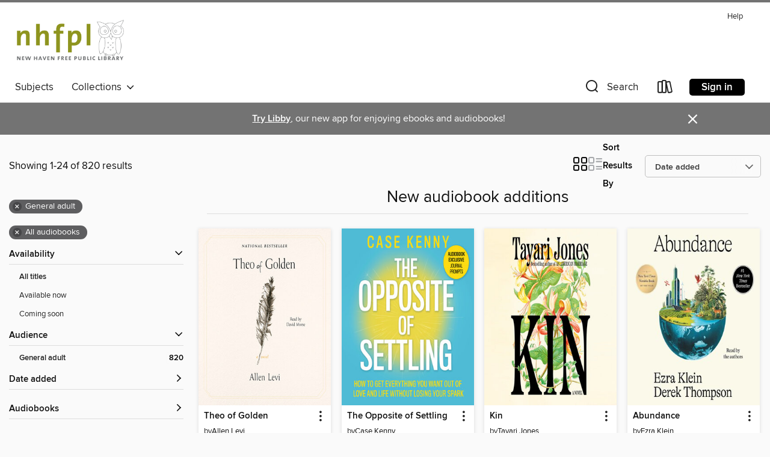

--- FILE ---
content_type: text/html; charset=utf-8
request_url: https://nhfpl.overdrive.com/collection/32074
body_size: 51294
content:
<!DOCTYPE html>
<html lang="en" dir="ltr" class="no-js">
    <head>
        
    
        
            
        
    

    <meta name="twitter:title" property="og:title" content="New Haven Free Public Library"/>
    <meta name="twitter:description" property="og:description" content="See the &quot;New audiobook additions&quot; collection from New Haven Free Public Library."/>
    <meta name="twitter:image" property="og:image" content="https://thunder.cdn.overdrive.com/logos/crushed/2200.png?1"/>
    <meta property="og:url" content="/collection/32074"/>
    <meta name="twitter:card" content="summary" />
    <meta property="og:site_name" content="New Haven Free Public Library" />
    <meta name="twitter:site" content="@OverDriveLibs" />
    <meta property="og:locale" content="en" />
    <meta name="description" content="See the &quot;New audiobook additions&quot; collection from New Haven Free Public Library." />

        <meta http-equiv="X-UA-Compatible" content="IE=edge,chrome=1">
<meta name="viewport" content="width=device-width, initial-scale=1.0 user-scalable=1">





    
        
        
            
        

        <title>New audiobook additions - New Haven Free Public Library - OverDrive</title>
    


<link rel='shortcut icon' type='image/x-icon' href='https://lightning.od-cdn.com/static/img/favicon.bb86d660d3929b5c0c65389d6a8e8aba.ico' />


    
        <meta name="twitter:title" property="og:title" content="New Haven Free Public Library"/>
        <meta name="twitter:description" property="og:description" content="Browse, borrow, and enjoy titles from the New Haven Free Public Library digital collection."/>
        <meta name="twitter:image" property="og:image" content="https://thunder.cdn.overdrive.com/logos/crushed/2200.png?1"/>
        <meta property="og:url" content="/collection/32074"/>
        <meta name="twitter:card" content="summary" />
        <meta property="og:site_name" content="New Haven Free Public Library" />
        <meta name="twitter:site" content="@OverDriveLibs" />
        <meta property="og:locale" content="en" />
        
    
<!-- iOS smart app banner -->
    <meta name="apple-itunes-app" content="app-id=1076402606" />
    <!-- Google Play app banner -->
    <link rel="manifest" href="https://lightning.od-cdn.com/static/manifest.ed71e3d923d287cd1dce64ae0d3cc8b8.json">
    <meta name="google-play-app" content="app-id=com.overdrive.mobile.android.libby" />
    <!-- Windows Store app banner -->
    <meta name="msApplication-ID" content="2FA138F6.LibbybyOverDrive" />
    <meta name="msApplication-PackageFamilyName" content="2FA138F6.LibbybyOverDrive_daecb9042jmvt" />


        <link rel="stylesheet" type="text/css" href="https://lightning.od-cdn.com/static/vendor.bundle.min.5eabf64aeb625aca9acda7ccc8bb0256.css" onerror="cdnError(this)" />
        <link rel="stylesheet" type="text/css" href="https://lightning.od-cdn.com/static/app.bundle.min.4745c796acbdf898c17680b64a0334c9.css" onerror="cdnError(this)" />
        <link rel='shortcut icon' type='image/x-icon' href='https://lightning.od-cdn.com/static/img/favicon.bb86d660d3929b5c0c65389d6a8e8aba.ico' />

        
    <link rel="stylesheet" type="text/css" href="https://lightning.od-cdn.com/static/faceted-media.min.4cf2f9699e20c37ba2839a67bcf88d4d.css" />


        

<link rel="stylesheet" type="text/css" href="/assets/v3/css/45b2cd3100fbdebbdb6e3d5fa7e06ec7/colors.css?primary=%237f8428&primaryR=127&primaryG=132&primaryB=40&primaryFontColor=%23fff&secondary=%23737373&secondaryR=115&secondaryG=115&secondaryB=115&secondaryFontColor=%23fff&bannerIsSecondaryColor=false&defaultColor=%23222">

        <script>
    window.OverDrive = window.OverDrive || {};
    window.OverDrive.colors = {};
    window.OverDrive.colors.primary = "#7f8428";
    window.OverDrive.colors.secondary = "#737373";
    window.OverDrive.tenant = 528;
    window.OverDrive.libraryName = "New Haven Free Public Library";
    window.OverDrive.advantageKey = "";
    window.OverDrive.libraryKey = "nhfpl";
    window.OverDrive.accountIds = [-1];
    window.OverDrive.parentAccountKey = "nhfpl";
    window.OverDrive.allFeatures = "";
    window.OverDrive.libraryConfigurations = {"autocomplete":{"enabled":true},"content-holds":{"enabled":true},"getACard":{"enabled":false},"backToMainCollectionLink":{"enabled":true},"promoteLibby":{"enabled":true},"switchToLibby":{"enabled":true},"disableOdAppAccess":{"enabled":true},"bannerIsSecondaryColor":{"enabled":false},"lexileScores":{"enabled":true},"atosLevels":{"enabled":true},"gradeLevels":{"enabled":true},"interestLevels":{"enabled":true},"readingHistory":{"enabled":true},"reciprocalLending":{"enabled":true},"OzoneAuthentication":{"enabled":true},"Notifications":{"enabled":true},"kindleFooter":{"enabled":true},"kindleNav":{"enabled":true},"kindleLoanFormatLimit":{"enabled":true},"kindleSearchOffer":{"enabled":true},"kindleLoanOffer":{"enabled":true},"sampleOnlyMode":{},"luckyDayMenuLink":{"enabled":false},"disableWishlist":{"enabled":false},"simplifiedNavigationBar":{"enabled":false},"geo-idc":{"enabled":false},"libby-footer-promo":{"enabled":false}};
    window.OverDrive.mediaItems = {"145453":{"reserveId":"b52a959c-d656-42ec-b318-ec5facec5877","subjects":[{"id":"26","name":"Fiction"},{"id":"49","name":"Literature"}],"bisacCodes":["FAM020000","FIC019000","FIC045000"],"bisac":[{"code":"FAM020000","description":"Family & Relationships / Parenting / Fatherhood"},{"code":"FIC019000","description":"Fiction / Literary"},{"code":"FIC045000","description":"Fiction / Family Life / General"}],"levels":[],"creators":[{"id":472149,"name":"Ann Patchett","role":"Author","sortName":"Patchett, Ann"},{"id":171294,"name":"Peter Francis James","role":"Narrator","sortName":"James, Peter Francis"}],"languages":[{"id":"en","name":"English"}],"imprint":{"id":"195219","name":"Harper"},"isBundledChild":false,"ratings":{"maturityLevel":{"id":"generalcontent","name":"General content"},"naughtyScore":{"id":"GeneralContent","name":"General content"}},"constraints":{"isDisneyEulaRequired":false},"reviewCounts":{"premium":4,"publisherSupplier":0},"isAvailable":false,"isPreReleaseTitle":false,"estimatedReleaseDate":"2007-09-25T04:00:00Z","sample":{"href":"https://samples.overdrive.com/?crid=B52A959C-D656-42EC-B318-EC5FACEC5877&.epub-sample.overdrive.com"},"publisher":{"id":"582","name":"HarperCollins"},"description":"<p><strong>\"\"Engaging, surprising, provocative and moving...a thoroughly intelligent book, an intimate domestic drama that nonetheless deals with big issues touching us all: religion, race, class, politics and, above all else, family.\"\" &#8212;...","availableCopies":0,"ownedCopies":1,"luckyDayAvailableCopies":0,"luckyDayOwnedCopies":0,"holdsCount":0,"holdsRatio":0,"estimatedWaitDays":14,"isFastlane":false,"availabilityType":"normal","isRecommendableToLibrary":true,"isOwned":true,"isHoldable":true,"isAdvantageFiltered":false,"visitorEligible":false,"juvenileEligible":false,"youngAdultEligible":false,"contentAccessLevels":0,"classifications":{},"type":{"id":"audiobook","name":"Audiobook"},"covers":{"cover150Wide":{"href":"https://img1.od-cdn.com/ImageType-150/0293-1/B52/A95/9C/{B52A959C-D656-42EC-B318-EC5FACEC5877}Img150.jpg","height":200,"width":150,"primaryColor":{"hex":"#075C78","rgb":{"red":7,"green":92,"blue":120}},"isPlaceholderImage":false},"cover300Wide":{"href":"https://img3.od-cdn.com/ImageType-400/0293-1/B52/A95/9C/{B52A959C-D656-42EC-B318-EC5FACEC5877}Img400.jpg","height":400,"width":300,"primaryColor":{"hex":"#035C6E","rgb":{"red":3,"green":92,"blue":110}},"isPlaceholderImage":false},"cover510Wide":{"href":"https://img3.od-cdn.com/ImageType-100/0293-1/{B52A959C-D656-42EC-B318-EC5FACEC5877}Img100.jpg","height":680,"width":510,"primaryColor":{"hex":"#025D70","rgb":{"red":2,"green":93,"blue":112}},"isPlaceholderImage":false}},"id":"145453","firstCreatorName":"Ann Patchett","firstCreatorId":472149,"firstCreatorSortName":"Patchett, Ann","title":"Run","sortTitle":"Run","starRating":3.4,"starRatingCount":41,"edition":"Unabridged","publishDate":"2007-09-25T00:00:00Z","publishDateText":"9/25/2007","formats":[{"identifiers":[{"type":"ISBN","value":"9780061554476"}],"rights":[],"fileSize":268684018,"onSaleDateUtc":"2007-09-25T04:00:00+00:00","duration":"09:19:45","hasAudioSynchronizedText":false,"isBundleParent":false,"isbn":"9780061554476","bundledContent":[],"sample":{"href":"https://samples.overdrive.com/?crid=B52A959C-D656-42EC-B318-EC5FACEC5877&.epub-sample.overdrive.com"},"fulfillmentType":"bifocal","id":"audiobook-overdrive","name":"OverDrive Listen audiobook"},{"identifiers":[{"type":"ISBN","value":"9780061554476"}],"rights":[],"fileSize":269112044,"onSaleDateUtc":"2007-09-25T04:00:00+00:00","partCount":8,"duration":"09:19:45","hasAudioSynchronizedText":false,"isBundleParent":false,"isbn":"9780061554476","bundledContent":[],"sample":{"href":"https://excerpts.cdn.overdrive.com/FormatType-425/0293-1/145453-Run.mp3"},"fulfillmentType":"odm","id":"audiobook-mp3","name":"MP3 audiobook"}],"publisherAccount":{"id":"436","name":"HarperCollins Publishers Inc."}},"541736":{"reserveId":"896fd298-227a-4981-bae9-26ee370f8a18","subjects":[{"id":"26","name":"Fiction"},{"id":"38","name":"Horror"},{"id":"49","name":"Literature"},{"id":"100","name":"Thriller"}],"bisacCodes":["FIC000000","FIC015000","FIC030000"],"bisac":[{"code":"FIC000000","description":"Fiction / General"},{"code":"FIC015000","description":"FICTION / Horror / General"},{"code":"FIC030000","description":"Fiction / Thrillers / Suspense"}],"levels":[{"value":"5.4","id":"atos","name":"ATOS"},{"value":"810","id":"lexile","name":"Lexile Score"},{"value":"9-12(UG)","id":"interest-level","name":"Interest Level"},{"low":"300","high":"400","value":"3-4","id":"reading-level","name":"Reading Level"}],"creators":[{"id":281823,"name":"Stephen King","role":"Author","sortName":"King, Stephen"},{"id":273165,"name":"Craig Wasson","role":"Narrator","sortName":"Wasson, Craig"}],"languages":[{"id":"en","name":"English"}],"isBundledChild":false,"ratings":{"maturityLevel":{"id":"generalcontent","name":"General content"},"naughtyScore":{"id":"GeneralContent","name":"General content"}},"constraints":{"isDisneyEulaRequired":false},"reviewCounts":{"premium":3,"publisherSupplier":0},"awards":[{"id":30,"description":"Grand Master Award","source":"Mystery Writers of America"},{"id":40,"description":"Bram Stoker Award for Lifetime Achievement","source":"Horror Writers Association"},{"id":62,"description":"Listen Up Award","source":"Publishers Weekly"},{"id":111,"description":"10 Best Books of 2011","source":"The New York Times"}],"isAvailable":false,"isPreReleaseTitle":false,"estimatedReleaseDate":"2011-11-08T05:00:00Z","sample":{"href":"https://samples.overdrive.com/?crid=896FD298-227A-4981-BAE9-26EE370F8A18&.epub-sample.overdrive.com"},"publisher":{"id":"36805","name":"Simon & Schuster Audio"},"subtitle":"A Novel","description":"<b>THE #1 <i>NEW YORK TIMES </i>BESTSELLER AND MODERN CLASSIC FROM MASTER STORYTELLER STEPHEN KING</b><BR> <BR><b>A <i>NEW YORK TIMES BOOK REVIEW </i>TOP TEN BOOK OF THE YEAR</b><BR> <BR><b>WINNER OF THE <i>LOS ANGELES TIMES </i>BOOK...","availableCopies":0,"ownedCopies":1,"luckyDayAvailableCopies":0,"luckyDayOwnedCopies":0,"holdsCount":2,"holdsRatio":2,"estimatedWaitDays":42,"isFastlane":false,"availabilityType":"normal","isRecommendableToLibrary":true,"isOwned":true,"isHoldable":true,"isAdvantageFiltered":false,"visitorEligible":false,"juvenileEligible":false,"youngAdultEligible":false,"contentAccessLevels":0,"classifications":{},"type":{"id":"audiobook","name":"Audiobook"},"covers":{"cover150Wide":{"href":"https://img3.od-cdn.com/ImageType-150/5054-1/{896FD298-227A-4981-BAE9-26EE370F8A18}IMG150.JPG","height":200,"width":150,"primaryColor":{"hex":"#8E3026","rgb":{"red":142,"green":48,"blue":38}},"isPlaceholderImage":false},"cover300Wide":{"href":"https://img3.od-cdn.com/ImageType-400/5054-1/{896FD298-227A-4981-BAE9-26EE370F8A18}IMG400.JPG","height":400,"width":300,"primaryColor":{"hex":"#892F27","rgb":{"red":137,"green":47,"blue":39}},"isPlaceholderImage":false},"cover510Wide":{"href":"https://img3.od-cdn.com/ImageType-100/5054-1/{896FD298-227A-4981-BAE9-26EE370F8A18}IMG100.JPG","height":680,"width":510,"primaryColor":{"hex":"#882F27","rgb":{"red":136,"green":47,"blue":39}},"isPlaceholderImage":false}},"id":"541736","firstCreatorName":"Stephen King","firstCreatorId":281823,"firstCreatorSortName":"King, Stephen","title":"11/22/63","sortTitle":"112263 A Novel","starRating":4.5,"starRatingCount":84,"edition":"Unabridged","publishDate":"2011-11-08T00:00:00Z","publishDateText":"11/08/2011","formats":[{"identifiers":[{"type":"ISBN","value":"9781442344297"}],"rights":[],"fileSize":883565403,"onSaleDateUtc":"2011-11-08T05:00:00+00:00","duration":"30:40:42","hasAudioSynchronizedText":false,"isBundleParent":false,"isbn":"9781442344297","bundledContent":[],"sample":{"href":"https://samples.overdrive.com/?crid=896FD298-227A-4981-BAE9-26EE370F8A18&.epub-sample.overdrive.com"},"fulfillmentType":"bifocal","id":"audiobook-overdrive","name":"OverDrive Listen audiobook"},{"identifiers":[{"type":"ISBN","value":"9781442344297"}],"rights":[],"fileSize":883880809,"onSaleDateUtc":"2011-11-08T05:00:00+00:00","partCount":91,"duration":"30:39:57","hasAudioSynchronizedText":false,"isBundleParent":false,"isbn":"9781442344297","bundledContent":[],"sample":{"href":"https://excerpts.cdn.overdrive.com/FormatType-425/5054-1/541736-112263.mp3"},"fulfillmentType":"odm","id":"audiobook-mp3","name":"MP3 audiobook"}],"publisherAccount":{"id":"18052","name":"Simon & Schuster - Audiobooks"}},"6241031":{"reserveId":"cc7270b7-82b0-4b7f-b15a-6bc810e88925","subjects":[{"id":"26","name":"Fiction"},{"id":"49","name":"Literature"},{"id":"57","name":"Mystery"},{"id":"115","name":"Historical Fiction"}],"bisacCodes":["FIC014000","FIC019000","FIC022000"],"bisac":[{"code":"FIC014000","description":"FICTION / Historical / General"},{"code":"FIC019000","description":"Fiction / Literary"},{"code":"FIC022000","description":"Fiction / Mystery & Detective / General"}],"levels":[],"creators":[{"id":1084603,"name":"Fiona Davis","role":"Author","sortName":"Davis, Fiona"},{"id":934661,"name":"Karissa Vacker","role":"Narrator","sortName":"Vacker, Karissa"}],"languages":[{"id":"en","name":"English"}],"imprint":{"id":"66640","name":"Penguin Audio"},"isBundledChild":false,"ratings":{"maturityLevel":{"id":"generalcontent","name":"General content"},"naughtyScore":{"id":"GeneralContent","name":"General content"}},"constraints":{"isDisneyEulaRequired":false},"reviewCounts":{"premium":3,"publisherSupplier":0},"isAvailable":true,"isPreReleaseTitle":false,"estimatedReleaseDate":"2022-01-25T05:00:00Z","sample":{"href":"https://samples.overdrive.com/?crid=cc7270b7-82b0-4b7f-b15a-6bc810e88925&.epub-sample.overdrive.com"},"publisher":{"id":"1686","name":"Books on Tape"},"subtitle":"A Novel","description":"<b>INSTANT <i>NEW YORK TIMES</i> BESTSELLER!</b><br><b>Fiona Davis, <i>New York Times</i> bestselling author of <i>The Lions of Fifth Avenue</i>, returns with a tantalizing novel about the secrets, betrayal, and murder within one of New York...","availableCopies":1,"ownedCopies":1,"luckyDayAvailableCopies":0,"luckyDayOwnedCopies":0,"holdsCount":0,"holdsRatio":0,"estimatedWaitDays":14,"isFastlane":false,"availabilityType":"normal","isRecommendableToLibrary":true,"isOwned":true,"isHoldable":true,"isAdvantageFiltered":false,"visitorEligible":false,"juvenileEligible":false,"youngAdultEligible":false,"contentAccessLevels":0,"classifications":{},"type":{"id":"audiobook","name":"Audiobook"},"covers":{"cover150Wide":{"href":"https://img3.od-cdn.com/ImageType-150/1191-1/CC7/270/B7/{CC7270B7-82B0-4B7F-B15A-6BC810E88925}Img150.jpg","height":200,"width":150,"primaryColor":{"hex":"#A7A5A6","rgb":{"red":167,"green":165,"blue":166}},"isPlaceholderImage":false},"cover300Wide":{"href":"https://img3.od-cdn.com/ImageType-400/1191-1/CC7/270/B7/{CC7270B7-82B0-4B7F-B15A-6BC810E88925}Img400.jpg","height":400,"width":300,"primaryColor":{"hex":"#A7A5A6","rgb":{"red":167,"green":165,"blue":166}},"isPlaceholderImage":false},"cover510Wide":{"href":"https://img3.od-cdn.com/ImageType-100/1191-1/{CC7270B7-82B0-4B7F-B15A-6BC810E88925}Img100.jpg","height":680,"width":510,"primaryColor":{"hex":"#A7A5A6","rgb":{"red":167,"green":165,"blue":166}},"isPlaceholderImage":false}},"id":"6241031","firstCreatorName":"Fiona Davis","firstCreatorId":1084603,"firstCreatorSortName":"Davis, Fiona","title":"The Magnolia Palace","sortTitle":"Magnolia Palace A Novel","starRating":3.7,"starRatingCount":379,"edition":"Unabridged","publishDate":"2022-01-25T00:00:00Z","publishDateText":"01/25/2022","formats":[{"identifiers":[{"type":"ISBN","value":"9780593458075"},{"type":"LibraryISBN","value":"9780593458082"}],"rights":[],"fileSize":321327642,"onSaleDateUtc":"2022-01-25T05:00:00+00:00","duration":"11:09:25","hasAudioSynchronizedText":false,"isBundleParent":false,"isbn":"9780593458082","bundledContent":[],"sample":{"href":"https://samples.overdrive.com/?crid=cc7270b7-82b0-4b7f-b15a-6bc810e88925&.epub-sample.overdrive.com"},"fulfillmentType":"bifocal","id":"audiobook-overdrive","name":"OverDrive Listen audiobook"},{"identifiers":[{"type":"ISBN","value":"9780593458075"},{"type":"LibraryISBN","value":"9780593458082"}],"rights":[],"fileSize":321373126,"onSaleDateUtc":"2022-01-25T05:00:00+00:00","partCount":12,"duration":"11:16:18","hasAudioSynchronizedText":false,"isBundleParent":false,"isbn":"9780593458082","bundledContent":[],"fulfillmentType":"odm","id":"audiobook-mp3","name":"MP3 audiobook"}],"publisherAccount":{"id":"2792","name":"Books on Tape"}},"7973951":{"reserveId":"e9aaba9a-2c75-40cf-ad65-e5067f695e86","subjects":[{"id":"24","name":"Fantasy"},{"id":"26","name":"Fiction"},{"id":"77","name":"Romance"}],"bisacCodes":["FIC009010","FIC009160","FIC027440"],"bisac":[{"code":"FIC009010","description":"Fiction / Fantasy / Contemporary"},{"code":"FIC009160","description":"FICTION / Fantasy / Cozy"},{"code":"FIC027440","description":"FICTION / Romance / Paranormal / Witches"}],"levels":[],"creators":[{"id":518350,"name":"Sangu Mandanna","role":"Author","sortName":"Mandanna, Sangu"},{"id":2781393,"name":"Samara MacLaren","role":"Narrator","sortName":"MacLaren, Samara"}],"languages":[{"id":"en","name":"English"}],"imprint":{"id":"66640","name":"Penguin Audio"},"isBundledChild":false,"ratings":{"maturityLevel":{"id":"generalcontent","name":"General content"},"naughtyScore":{"id":"GeneralContent","name":"General content"}},"constraints":{"isDisneyEulaRequired":false},"reviewCounts":{"premium":6,"publisherSupplier":0},"isAvailable":false,"isPreReleaseTitle":false,"estimatedReleaseDate":"2022-08-23T04:00:00Z","sample":{"href":"https://samples.overdrive.com/?crid=e9aaba9a-2c75-40cf-ad65-e5067f695e86&.epub-sample.overdrive.com"},"publisher":{"id":"1686","name":"Books on Tape"},"description":"<b>&ldquo;This is one of my coziest reads of the last year, and I find myself thinking about its enchanted setting all the time.&rdquo;&minus;Emily Henry, #1<i> New York Times </i>bestselling author</b><br><b><br><i>USA TODAY </i>BESTSELLER...","availableCopies":0,"ownedCopies":1,"luckyDayAvailableCopies":0,"luckyDayOwnedCopies":0,"holdsCount":7,"holdsRatio":7,"estimatedWaitDays":112,"isFastlane":false,"availabilityType":"normal","isRecommendableToLibrary":true,"isOwned":true,"isHoldable":true,"isAdvantageFiltered":false,"visitorEligible":false,"juvenileEligible":false,"youngAdultEligible":false,"contentAccessLevels":0,"classifications":{},"type":{"id":"audiobook","name":"Audiobook"},"covers":{"cover150Wide":{"href":"https://img1.od-cdn.com/ImageType-150/1191-1/{E9AABA9A-2C75-40CF-AD65-E5067F695E86}IMG150.JPG","height":200,"width":150,"primaryColor":{"hex":"#00658F","rgb":{"red":0,"green":101,"blue":143}},"isPlaceholderImage":false},"cover300Wide":{"href":"https://img1.od-cdn.com/ImageType-400/1191-1/{E9AABA9A-2C75-40CF-AD65-E5067F695E86}IMG400.JPG","height":400,"width":300,"primaryColor":{"hex":"#00658F","rgb":{"red":0,"green":101,"blue":143}},"isPlaceholderImage":false},"cover510Wide":{"href":"https://img2.od-cdn.com/ImageType-100/1191-1/{E9AABA9A-2C75-40CF-AD65-E5067F695E86}IMG100.JPG","height":680,"width":510,"primaryColor":{"hex":"#00658F","rgb":{"red":0,"green":101,"blue":143}},"isPlaceholderImage":false}},"id":"7973951","firstCreatorName":"Sangu Mandanna","firstCreatorId":518350,"firstCreatorSortName":"Mandanna, Sangu","title":"The Very Secret Society of Irregular Witches","sortTitle":"Very Secret Society of Irregular Witches","starRating":3.9,"starRatingCount":400,"edition":"Unabridged","publishDate":"2022-08-23T00:00:00Z","publishDateText":"08/23/2022","formats":[{"identifiers":[{"type":"ISBN","value":"9780593590843"},{"type":"LibraryISBN","value":"9780593590850"}],"rights":[],"fileSize":287697394,"onSaleDateUtc":"2022-08-23T04:00:00+00:00","duration":"09:59:22","hasAudioSynchronizedText":false,"isBundleParent":false,"isbn":"9780593590850","bundledContent":[],"sample":{"href":"https://samples.overdrive.com/?crid=e9aaba9a-2c75-40cf-ad65-e5067f695e86&.epub-sample.overdrive.com"},"fulfillmentType":"bifocal","id":"audiobook-overdrive","name":"OverDrive Listen audiobook"},{"identifiers":[{"type":"ISBN","value":"9780593590843"},{"type":"LibraryISBN","value":"9780593590850"}],"rights":[],"fileSize":287731486,"onSaleDateUtc":"2022-08-23T04:00:00+00:00","partCount":9,"duration":"10:04:19","hasAudioSynchronizedText":false,"isBundleParent":false,"isbn":"9780593590850","bundledContent":[],"fulfillmentType":"odm","id":"audiobook-mp3","name":"MP3 audiobook"}],"publisherAccount":{"id":"2792","name":"Books on Tape"}},"9906889":{"reserveId":"631bb847-6a45-4b02-a0e3-2cb1cd3928c2","subjects":[{"id":"8","name":"Business"},{"id":"67","name":"Politics"},{"id":"111","name":"Nonfiction"}],"bisacCodes":["BUS069000","POL028000","POL040000"],"bisac":[{"code":"BUS069000","description":"Business & Economics / Economics / General"},{"code":"POL028000","description":"Political Science / Public Policy / General"},{"code":"POL040000","description":"Political Science / American Government / General"}],"levels":[],"creators":[{"id":1988716,"name":"Ezra Klein","role":"Author","sortName":"Klein, Ezra"},{"id":45684,"name":"Derek Thompson","role":"Author","sortName":"Thompson, Derek"},{"id":1988716,"name":"Ezra Klein","role":"Narrator","sortName":"Klein, Ezra"},{"id":45684,"name":"Derek Thompson","role":"Narrator","sortName":"Thompson, Derek"}],"languages":[{"id":"en","name":"English"}],"isBundledChild":false,"ratings":{"maturityLevel":{"id":"generalcontent","name":"General content"},"naughtyScore":{"id":"GeneralContent","name":"General content"}},"constraints":{"isDisneyEulaRequired":false},"reviewCounts":{"premium":2,"publisherSupplier":0},"isAvailable":false,"isPreReleaseTitle":false,"estimatedReleaseDate":"2025-03-18T04:00:00Z","sample":{"href":"https://samples.overdrive.com/?crid=631bb847-6a45-4b02-a0e3-2cb1cd3928c2&.epub-sample.overdrive.com"},"publisher":{"id":"36805","name":"Simon & Schuster Audio"},"subtitle":"What Progress Takes","description":"<b>#1 <i>NEW YORK TIMES </i>BESTSELLER<li>ONE OF BARACK OBAMA'S FAVORITE BOOKS OF 2025 </b><B>&bull; <I>NEW YORK TIMES </I>100 NOTABLE BOOKS OF 2025<li><I>KIRKUS REVIEWS </I>BEST BOOKS OF 2025<li>NPR BOOKS WE LOVE 2025</B><BR> <BR> <b>\"A...","availableCopies":0,"ownedCopies":1,"luckyDayAvailableCopies":0,"luckyDayOwnedCopies":0,"holdsCount":9,"holdsRatio":9,"estimatedWaitDays":140,"isFastlane":false,"availabilityType":"normal","isRecommendableToLibrary":true,"isOwned":true,"isHoldable":true,"isAdvantageFiltered":false,"visitorEligible":false,"juvenileEligible":false,"youngAdultEligible":false,"contentAccessLevels":0,"classifications":{},"type":{"id":"audiobook","name":"Audiobook"},"covers":{"cover150Wide":{"href":"https://img1.od-cdn.com/ImageType-150/5054-1/{631BB847-6A45-4B02-A0E3-2CB1CD3928C2}IMG150.JPG","height":200,"width":150,"primaryColor":{"hex":"#FBF9EA","rgb":{"red":251,"green":249,"blue":234}},"isPlaceholderImage":false},"cover300Wide":{"href":"https://img3.od-cdn.com/ImageType-400/5054-1/{631BB847-6A45-4B02-A0E3-2CB1CD3928C2}IMG400.JPG","height":400,"width":300,"primaryColor":{"hex":"#FBF9EA","rgb":{"red":251,"green":249,"blue":234}},"isPlaceholderImage":false},"cover510Wide":{"href":"https://img2.od-cdn.com/ImageType-100/5054-1/{631BB847-6A45-4B02-A0E3-2CB1CD3928C2}IMG100.JPG","height":680,"width":510,"primaryColor":{"hex":"#FBF9EA","rgb":{"red":251,"green":249,"blue":234}},"isPlaceholderImage":false}},"id":"9906889","firstCreatorName":"Ezra Klein","firstCreatorId":1988716,"firstCreatorSortName":"Klein, Ezra","title":"Abundance","sortTitle":"Abundance What Progress Takes","edition":"Unabridged","publishDate":"2025-03-18T00:00:00Z","publishDateText":"03/18/2025","formats":[{"identifiers":[{"type":"ISBN","value":"9781797168609"}],"rights":[],"fileSize":208561139,"onSaleDateUtc":"2025-03-18T04:00:00+00:00","duration":"07:14:29","hasAudioSynchronizedText":false,"isBundleParent":false,"isbn":"9781797168609","bundledContent":[],"sample":{"href":"https://samples.overdrive.com/?crid=631bb847-6a45-4b02-a0e3-2cb1cd3928c2&.epub-sample.overdrive.com"},"fulfillmentType":"bifocal","id":"audiobook-overdrive","name":"OverDrive Listen audiobook"},{"identifiers":[{"type":"ISBN","value":"9781797168609"}],"rights":[],"fileSize":208606819,"onSaleDateUtc":"2025-03-18T04:00:00+00:00","partCount":13,"duration":"07:14:22","hasAudioSynchronizedText":false,"isBundleParent":false,"isbn":"9781797168609","bundledContent":[],"fulfillmentType":"odm","id":"audiobook-mp3","name":"MP3 audiobook"}],"publisherAccount":{"id":"18052","name":"Simon & Schuster - Audiobooks"}},"10216825":{"reserveId":"1f81ed72-23d0-47fc-b12c-aa9e64257065","subjects":[{"id":"26","name":"Fiction"},{"id":"49","name":"Literature"},{"id":"115","name":"Historical Fiction"}],"bisacCodes":["FIC014090","FIC071000","FIC082000"],"bisac":[{"code":"FIC014090","description":"FICTION / Historical / 20th Century / Post-World War II"},{"code":"FIC071000","description":"Fiction / Friendship"},{"code":"FIC082000","description":"Fiction / Own Voices"}],"levels":[],"creators":[{"id":296669,"name":"Marjan Kamali","role":"Author","sortName":"Kamali, Marjan"},{"id":3415193,"name":"Mozhan Navabi","role":"Narrator","sortName":"Navabi, Mozhan"},{"id":2101421,"name":"Nikki Massoud","role":"Narrator","sortName":"Massoud, Nikki"}],"languages":[{"id":"en","name":"English"}],"isBundledChild":false,"ratings":{"maturityLevel":{"id":"generalcontent","name":"General content"},"naughtyScore":{"id":"GeneralContent","name":"General content"}},"constraints":{"isDisneyEulaRequired":false},"reviewCounts":{"premium":4,"publisherSupplier":0},"isAvailable":false,"isPreReleaseTitle":false,"estimatedReleaseDate":"2024-07-02T04:00:00Z","sample":{"href":"https://samples.overdrive.com/?crid=1f81ed72-23d0-47fc-b12c-aa9e64257065&.epub-sample.overdrive.com"},"publisher":{"id":"36805","name":"Simon & Schuster Audio"},"description":"<B>NATIONAL BESTSELLER</B><BR> <BR><b>An \"</b><b>evocative read and a powerful portrait of friendship, feminism, and political activism\" (<i>People</i>) set against three transformative decades in Tehran, Iran&#8212;from nationally bestselling...","availableCopies":0,"ownedCopies":1,"luckyDayAvailableCopies":0,"luckyDayOwnedCopies":0,"holdsCount":2,"holdsRatio":2,"estimatedWaitDays":42,"isFastlane":false,"availabilityType":"normal","isRecommendableToLibrary":true,"isOwned":true,"isHoldable":true,"isAdvantageFiltered":false,"visitorEligible":false,"juvenileEligible":false,"youngAdultEligible":false,"contentAccessLevels":0,"classifications":{},"type":{"id":"audiobook","name":"Audiobook"},"covers":{"cover150Wide":{"href":"https://img2.od-cdn.com/ImageType-150/5054-1/{1F81ED72-23D0-47FC-B12C-AA9E64257065}IMG150.JPG","height":200,"width":150,"primaryColor":{"hex":"#6E824F","rgb":{"red":110,"green":130,"blue":79}},"isPlaceholderImage":false},"cover300Wide":{"href":"https://img3.od-cdn.com/ImageType-400/5054-1/{1F81ED72-23D0-47FC-B12C-AA9E64257065}IMG400.JPG","height":400,"width":300,"primaryColor":{"hex":"#9B864F","rgb":{"red":155,"green":134,"blue":79}},"isPlaceholderImage":false},"cover510Wide":{"href":"https://img2.od-cdn.com/ImageType-100/5054-1/{1F81ED72-23D0-47FC-B12C-AA9E64257065}IMG100.JPG","height":680,"width":510,"primaryColor":{"hex":"#A97B3F","rgb":{"red":169,"green":123,"blue":63}},"isPlaceholderImage":false}},"id":"10216825","firstCreatorName":"Marjan Kamali","firstCreatorId":296669,"firstCreatorSortName":"Kamali, Marjan","title":"The Lion Women of Tehran","sortTitle":"Lion Women of Tehran","starRating":3.5,"starRatingCount":29,"edition":"Unabridged","publishDate":"2024-07-02T00:00:00Z","publishDateText":"07/02/2024","formats":[{"identifiers":[{"type":"ISBN","value":"9781797175348"}],"rights":[],"fileSize":302228120,"onSaleDateUtc":"2024-07-02T04:00:00+00:00","duration":"10:29:36","hasAudioSynchronizedText":false,"isBundleParent":false,"isbn":"9781797175348","bundledContent":[],"sample":{"href":"https://samples.overdrive.com/?crid=1f81ed72-23d0-47fc-b12c-aa9e64257065&.epub-sample.overdrive.com"},"fulfillmentType":"bifocal","id":"audiobook-overdrive","name":"OverDrive Listen audiobook"},{"identifiers":[{"type":"ISBN","value":"9781797175348"}],"rights":[],"fileSize":302413514,"onSaleDateUtc":"2024-07-02T04:00:00+00:00","partCount":53,"duration":"10:29:08","hasAudioSynchronizedText":false,"isBundleParent":false,"isbn":"9781797175348","bundledContent":[],"fulfillmentType":"odm","id":"audiobook-mp3","name":"MP3 audiobook"}],"publisherAccount":{"id":"18052","name":"Simon & Schuster - Audiobooks"}},"10750178":{"reserveId":"f0ea05b2-d7fe-4e81-9734-4adcf01207c2","subjects":[{"id":"26","name":"Fiction"},{"id":"49","name":"Literature"}],"bisacCodes":["FIC043000","FIC044000","FIC069000"],"bisac":[{"code":"FIC043000","description":"Fiction / Coming of Age"},{"code":"FIC044000","description":"Fiction / Contemporary Women"},{"code":"FIC069000","description":"Fiction / City Life"}],"levels":[],"creators":[{"id":2751926,"name":"Caroline Palmer","role":"Author","sortName":"Palmer, Caroline"},{"id":2261907,"name":"Helen Laser","role":"Narrator","sortName":"Laser, Helen"}],"languages":[{"id":"en","name":"English"}],"isBundledChild":false,"ratings":{"maturityLevel":{"id":"generalcontent","name":"General content"},"naughtyScore":{"id":"GeneralContent","name":"General content"}},"constraints":{"isDisneyEulaRequired":false},"reviewCounts":{"premium":0,"publisherSupplier":0},"isAvailable":false,"isPreReleaseTitle":false,"estimatedReleaseDate":"2025-10-14T04:00:00Z","sample":{"href":"https://samples.overdrive.com/?crid=f0ea05b2-d7fe-4e81-9734-4adcf01207c2&.epub-sample.overdrive.com"},"publisher":{"id":"2166","name":"Macmillan Audio"},"subtitle":"A Novel","description":"<p><b>\"Narrated with wry undertones by Helen Laser... [who] takes Clo's wry and self-injurious attitude and makes her relatable instead of unlikeable. [Laser] can fluidly vacillate from the \"showhorse\" privileged voice of Davis to the...","availableCopies":0,"ownedCopies":1,"luckyDayAvailableCopies":0,"luckyDayOwnedCopies":0,"holdsCount":2,"holdsRatio":2,"estimatedWaitDays":42,"isFastlane":false,"availabilityType":"normal","isRecommendableToLibrary":true,"isOwned":true,"isHoldable":true,"isAdvantageFiltered":false,"visitorEligible":false,"juvenileEligible":false,"youngAdultEligible":false,"contentAccessLevels":0,"classifications":{},"type":{"id":"audiobook","name":"Audiobook"},"covers":{"cover150Wide":{"href":"https://img1.od-cdn.com/ImageType-150/1493-1/{F0EA05B2-D7FE-4E81-9734-4ADCF01207C2}IMG150.JPG","height":200,"width":150,"primaryColor":{"hex":"#7DB8C0","rgb":{"red":125,"green":184,"blue":192}},"isPlaceholderImage":false},"cover300Wide":{"href":"https://img1.od-cdn.com/ImageType-400/1493-1/{F0EA05B2-D7FE-4E81-9734-4ADCF01207C2}IMG400.JPG","height":400,"width":300,"primaryColor":{"hex":"#7DB8C0","rgb":{"red":125,"green":184,"blue":192}},"isPlaceholderImage":false},"cover510Wide":{"href":"https://img3.od-cdn.com/ImageType-100/1493-1/{F0EA05B2-D7FE-4E81-9734-4ADCF01207C2}IMG100.JPG","height":680,"width":510,"primaryColor":{"hex":"#7EB9C1","rgb":{"red":126,"green":185,"blue":193}},"isPlaceholderImage":false}},"id":"10750178","firstCreatorName":"Caroline Palmer","firstCreatorId":2751926,"firstCreatorSortName":"Palmer, Caroline","title":"Workhorse","sortTitle":"Workhorse A Novel","edition":"Unabridged","publishDate":"2025-10-14T00:00:00Z","publishDateText":"10/14/2025","formats":[{"identifiers":[{"type":"ISBN","value":"9781250381545"}],"rights":[],"fileSize":535184710,"onSaleDateUtc":"2025-10-14T04:00:00+00:00","duration":"18:34:55","hasAudioSynchronizedText":false,"isBundleParent":false,"isbn":"9781250381545","bundledContent":[],"sample":{"href":"https://samples.overdrive.com/?crid=f0ea05b2-d7fe-4e81-9734-4adcf01207c2&.epub-sample.overdrive.com"},"fulfillmentType":"bifocal","id":"audiobook-overdrive","name":"OverDrive Listen audiobook"},{"identifiers":[{"type":"ISBN","value":"9781250381545"}],"rights":[],"fileSize":535446909,"onSaleDateUtc":"2025-10-14T04:00:00+00:00","partCount":76,"duration":"18:34:18","hasAudioSynchronizedText":false,"isBundleParent":false,"isbn":"9781250381545","bundledContent":[],"fulfillmentType":"odm","id":"audiobook-mp3","name":"MP3 audiobook"}],"publisherAccount":{"id":"3606","name":"Macmillan Audio"}},"11126156":{"reserveId":"b7236379-8d9d-4bf8-8836-fb84a00a54de","subjects":[{"id":"26","name":"Fiction"},{"id":"49","name":"Literature"}],"bisacCodes":["FIC044000","FIC045000","FIC065000"],"bisac":[{"code":"FIC044000","description":"Fiction / Contemporary Women"},{"code":"FIC045000","description":"Fiction / Family Life / General"},{"code":"FIC065000","description":"FICTION / Epistolary (Letters, Diaries, etc.)"}],"levels":[],"creators":[{"id":3647540,"name":"Virginia Evans","role":"Author","sortName":"Evans, Virginia"},{"id":529161,"name":"Maggi-Meg Reed","role":"Narrator","sortName":"Reed, Maggi-Meg"},{"id":1494115,"name":"Jane Oppenheimer","role":"Narrator","sortName":"Oppenheimer, Jane"},{"id":891688,"name":"Carly Robins","role":"Narrator","sortName":"Robins, Carly"},{"id":3149109,"name":"Jeff Ebner","role":"Narrator","sortName":"Ebner, Jeff"},{"id":539941,"name":"David Pittu","role":"Narrator","sortName":"Pittu, David"},{"id":675291,"name":"Chris Andrew Ciulla","role":"Narrator","sortName":"Ciulla, Chris Andrew"},{"id":346646,"name":"Mark Bramhall","role":"Narrator","sortName":"Bramhall, Mark"},{"id":766901,"name":"Petrea Burchard","role":"Narrator","sortName":"Burchard, Petrea"},{"id":374204,"name":"Robert Petkoff","role":"Narrator","sortName":"Petkoff, Robert"},{"id":341247,"name":"Kimberly Farr","role":"Narrator","sortName":"Farr, Kimberly"},{"id":1109765,"name":"Cerris Morgan-Moyer","role":"Narrator","sortName":"Morgan-Moyer, Cerris"},{"id":632297,"name":"Peter Ganim","role":"Narrator","sortName":"Ganim, Peter"},{"id":2300078,"name":"Jade Wheeler","role":"Narrator","sortName":"Wheeler, Jade"},{"id":591299,"name":"Various","role":"Narrator","sortName":"Various"}],"languages":[{"id":"en","name":"English"}],"isBundledChild":false,"ratings":{"maturityLevel":{"id":"generalcontent","name":"General content"},"naughtyScore":{"id":"GeneralContent","name":"General content"}},"constraints":{"isDisneyEulaRequired":false},"reviewCounts":{"premium":7,"publisherSupplier":0},"awards":[{"id":69,"description":"Best Audiobooks","source":"AudioFile Magazine"}],"isAvailable":false,"isPreReleaseTitle":false,"estimatedReleaseDate":"2025-04-29T04:00:00Z","sample":{"href":"https://samples.overdrive.com/?crid=b7236379-8d9d-4bf8-8836-fb84a00a54de&.epub-sample.overdrive.com"},"publisher":{"id":"1686","name":"Books on Tape"},"subtitle":"A Novel","description":"<b>#1 <i>NEW YORK TIMES </i>BESTSELLER &bull; Discover the word-of-mouth hit hailed by Ann Patchett as &ldquo;A cause for celebration&rdquo;&mdash;an intimate novel about the transformative power of the written word and the beauty of slowing down...","availableCopies":0,"ownedCopies":6,"luckyDayAvailableCopies":0,"luckyDayOwnedCopies":0,"holdsCount":40,"holdsRatio":7,"estimatedWaitDays":96,"isFastlane":false,"availabilityType":"normal","isRecommendableToLibrary":true,"isOwned":true,"isHoldable":true,"isAdvantageFiltered":false,"visitorEligible":false,"juvenileEligible":false,"youngAdultEligible":false,"contentAccessLevels":0,"classifications":{},"type":{"id":"audiobook","name":"Audiobook"},"covers":{"cover150Wide":{"href":"https://img3.od-cdn.com/ImageType-150/1191-1/{B7236379-8D9D-4BF8-8836-FB84A00A54DE}IMG150.JPG","height":200,"width":150,"primaryColor":{"hex":"#F5F1EE","rgb":{"red":245,"green":241,"blue":238}},"isPlaceholderImage":false},"cover300Wide":{"href":"https://img2.od-cdn.com/ImageType-400/1191-1/{B7236379-8D9D-4BF8-8836-FB84A00A54DE}IMG400.JPG","height":400,"width":300,"primaryColor":{"hex":"#F4F3EF","rgb":{"red":244,"green":243,"blue":239}},"isPlaceholderImage":false},"cover510Wide":{"href":"https://img1.od-cdn.com/ImageType-100/1191-1/{B7236379-8D9D-4BF8-8836-FB84A00A54DE}IMG100.JPG","height":680,"width":510,"primaryColor":{"hex":"#F2F1ED","rgb":{"red":242,"green":241,"blue":237}},"isPlaceholderImage":false}},"id":"11126156","firstCreatorName":"Virginia Evans","firstCreatorId":3647540,"firstCreatorSortName":"Evans, Virginia","title":"The Correspondent","sortTitle":"Correspondent A Novel","edition":"Unabridged","publishDate":"2025-04-29T00:00:00Z","publishDateText":"04/29/2025","formats":[{"identifiers":[{"type":"ISBN","value":"9798217066384"},{"type":"LibraryISBN","value":"9798217066384"}],"rights":[],"fileSize":247834377,"onSaleDateUtc":"2025-04-29T04:00:00+00:00","duration":"08:36:13","hasAudioSynchronizedText":false,"isBundleParent":false,"isbn":"9798217066384","bundledContent":[],"sample":{"href":"https://samples.overdrive.com/?crid=b7236379-8d9d-4bf8-8836-fb84a00a54de&.epub-sample.overdrive.com"},"fulfillmentType":"bifocal","id":"audiobook-overdrive","name":"OverDrive Listen audiobook"},{"identifiers":[{"type":"ISBN","value":"9798217066384"},{"type":"LibraryISBN","value":"9798217066384"}],"rights":[],"fileSize":248435033,"onSaleDateUtc":"2025-04-29T04:00:00+00:00","partCount":173,"duration":"08:34:54","hasAudioSynchronizedText":false,"isBundleParent":false,"isbn":"9798217066384","bundledContent":[],"fulfillmentType":"odm","id":"audiobook-mp3","name":"MP3 audiobook"}],"publisherAccount":{"id":"2792","name":"Books on Tape"}},"11255037":{"reserveId":"662a54a5-075a-4bb0-81bf-4a838f8cd8d8","subjects":[{"id":"26","name":"Fiction"},{"id":"49","name":"Literature"},{"id":"100","name":"Thriller"}],"bisacCodes":["FIC031080","FIC044000","FIC054000"],"bisac":[{"code":"FIC031080","description":"Fiction / Thrillers / Psychological"},{"code":"FIC044000","description":"Fiction / Contemporary Women"},{"code":"FIC054000","description":"FICTION / Asian American & Pacific Islander"}],"levels":[],"creators":[{"id":3713639,"name":"Liann Zhang","role":"Author","sortName":"Zhang, Liann"},{"id":2599766,"name":"Yu-Li Alice Shen","role":"Narrator","sortName":"Shen, Yu-Li Alice"}],"languages":[{"id":"en","name":"English"}],"isBundledChild":false,"ratings":{"maturityLevel":{"id":"generalcontent","name":"General content"},"naughtyScore":{"id":"GeneralContent","name":"General content"}},"constraints":{"isDisneyEulaRequired":false},"reviewCounts":{"premium":5,"publisherSupplier":0},"isAvailable":false,"isPreReleaseTitle":false,"estimatedReleaseDate":"2025-04-29T04:00:00Z","sample":{"href":"https://samples.overdrive.com/?crid=662a54a5-075a-4bb0-81bf-4a838f8cd8d8&.epub-sample.overdrive.com"},"publisher":{"id":"36805","name":"Simon & Schuster Audio"},"subtitle":"A Novel","description":"<b>INSTANT INTERNATIONAL BESTSELLER<BR> <b>One of NPR</b>'<b>s Books We Love for 2025</b></b><BR> <BR> <b>For fans of <i>Bunny</i> and <i>Yellowface</i>, this razor-sharp debut thriller blends biting satire with chilling suspense, as a young...","availableCopies":0,"ownedCopies":1,"luckyDayAvailableCopies":0,"luckyDayOwnedCopies":0,"holdsCount":9,"holdsRatio":9,"estimatedWaitDays":140,"isFastlane":false,"availabilityType":"normal","isRecommendableToLibrary":true,"isOwned":true,"isHoldable":true,"isAdvantageFiltered":false,"visitorEligible":false,"juvenileEligible":false,"youngAdultEligible":false,"contentAccessLevels":0,"classifications":{},"type":{"id":"audiobook","name":"Audiobook"},"covers":{"cover150Wide":{"href":"https://img3.od-cdn.com/ImageType-150/5054-1/{662A54A5-075A-4BB0-81BF-4A838F8CD8D8}IMG150.JPG","height":200,"width":150,"primaryColor":{"hex":"#000000","rgb":{"red":0,"green":0,"blue":0}},"isPlaceholderImage":false},"cover300Wide":{"href":"https://img3.od-cdn.com/ImageType-400/5054-1/{662A54A5-075A-4BB0-81BF-4A838F8CD8D8}IMG400.JPG","height":400,"width":300,"primaryColor":{"hex":"#000000","rgb":{"red":0,"green":0,"blue":0}},"isPlaceholderImage":false},"cover510Wide":{"href":"https://img2.od-cdn.com/ImageType-100/5054-1/{662A54A5-075A-4BB0-81BF-4A838F8CD8D8}IMG100.JPG","height":680,"width":510,"primaryColor":{"hex":"#000000","rgb":{"red":0,"green":0,"blue":0}},"isPlaceholderImage":false}},"id":"11255037","firstCreatorName":"Liann Zhang","firstCreatorId":3713639,"firstCreatorSortName":"Zhang, Liann","title":"Julie Chan Is Dead","sortTitle":"Julie Chan Is Dead A Novel","edition":"Unabridged","publishDate":"2025-04-29T00:00:00Z","publishDateText":"04/29/2025","formats":[{"identifiers":[{"type":"ISBN","value":"9781668114230"}],"rights":[],"fileSize":278307368,"onSaleDateUtc":"2025-04-29T04:00:00+00:00","duration":"09:39:46","hasAudioSynchronizedText":false,"isBundleParent":false,"isbn":"9781668114230","bundledContent":[],"sample":{"href":"https://samples.overdrive.com/?crid=662a54a5-075a-4bb0-81bf-4a838f8cd8d8&.epub-sample.overdrive.com"},"fulfillmentType":"bifocal","id":"audiobook-overdrive","name":"OverDrive Listen audiobook"},{"identifiers":[{"type":"ISBN","value":"9781668114230"}],"rights":[],"fileSize":278552228,"onSaleDateUtc":"2025-04-29T04:00:00+00:00","partCount":70,"duration":"09:39:11","hasAudioSynchronizedText":false,"isBundleParent":false,"isbn":"9781668114230","bundledContent":[],"fulfillmentType":"odm","id":"audiobook-mp3","name":"MP3 audiobook"}],"publisherAccount":{"id":"18052","name":"Simon & Schuster - Audiobooks"}},"11371430":{"reserveId":"50ffa8b8-300d-48e7-bc97-c1d7285419e4","subjects":[{"id":"23","name":"Family & Relationships"},{"id":"81","name":"Self-Improvement"},{"id":"111","name":"Nonfiction"}],"bisacCodes":["FAM029000","FAM051000","SEL016000"],"bisac":[{"code":"FAM029000","description":"Family & Relationships / Love & Romance"},{"code":"FAM051000","description":"Family & Relationships / Dating"},{"code":"SEL016000","description":"Self-Help / Personal Growth / Happiness"}],"levels":[],"creators":[{"id":3766139,"name":"Case Kenny","role":"Author","sortName":"Kenny, Case"},{"id":3766139,"name":"Case Kenny","role":"Narrator","sortName":"Kenny, Case"}],"languages":[{"id":"en","name":"English"}],"imprint":{"id":"184697","name":"Hay House LLC"},"isBundledChild":false,"ratings":{"maturityLevel":{"id":"generalcontent","name":"General content"},"naughtyScore":{"id":"GeneralContent","name":"General content"}},"constraints":{"isDisneyEulaRequired":false},"reviewCounts":{"premium":0,"publisherSupplier":0},"isAvailable":false,"isPreReleaseTitle":false,"estimatedReleaseDate":"2025-08-19T04:00:00Z","sample":{"href":"https://samples.overdrive.com/?crid=50ffa8b8-300d-48e7-bc97-c1d7285419e4&.epub-sample.overdrive.com"},"publisher":{"id":"421670","name":"Hay House"},"subtitle":"How to Get Everything You Want Out of Love and Life Without Losing Your Spark","description":"<b>Forget settling or &ldquo;settling down&rdquo; - you deserve a love that upgrades every aspect of your life. A love that empowers you to get hotter, happier, and more fulfilled&hellip; together.<br>The host of the podcast <i>New Mindset, Who...","availableCopies":0,"ownedCopies":1,"luckyDayAvailableCopies":0,"luckyDayOwnedCopies":0,"holdsCount":0,"holdsRatio":0,"estimatedWaitDays":14,"isFastlane":false,"availabilityType":"normal","isRecommendableToLibrary":true,"isOwned":true,"isHoldable":true,"isAdvantageFiltered":false,"visitorEligible":false,"juvenileEligible":false,"youngAdultEligible":false,"contentAccessLevels":0,"classifications":{},"type":{"id":"audiobook","name":"Audiobook"},"covers":{"cover150Wide":{"href":"https://img3.od-cdn.com/ImageType-150/1191-1/{50FFA8B8-300D-48E7-BC97-C1D7285419E4}IMG150.JPG","height":200,"width":150,"primaryColor":{"hex":"#4FBBD5","rgb":{"red":79,"green":187,"blue":213}},"isPlaceholderImage":false},"cover300Wide":{"href":"https://img1.od-cdn.com/ImageType-400/1191-1/{50FFA8B8-300D-48E7-BC97-C1D7285419E4}IMG400.JPG","height":400,"width":300,"primaryColor":{"hex":"#4FBBD5","rgb":{"red":79,"green":187,"blue":213}},"isPlaceholderImage":false},"cover510Wide":{"href":"https://img2.od-cdn.com/ImageType-100/1191-1/{50FFA8B8-300D-48E7-BC97-C1D7285419E4}IMG100.JPG","height":680,"width":510,"primaryColor":{"hex":"#4FBBD5","rgb":{"red":79,"green":187,"blue":213}},"isPlaceholderImage":false}},"id":"11371430","firstCreatorName":"Case Kenny","firstCreatorId":3766139,"firstCreatorSortName":"Kenny, Case","title":"The Opposite of Settling","sortTitle":"Opposite of Settling How to Get Everything You Want Out of Love and Life Without Losing Your Spark","edition":"Unabridged","publishDate":"2025-08-19T00:00:00Z","publishDateText":"08/19/2025","formats":[{"identifiers":[{"type":"ISBN","value":"9781401995942"},{"type":"LibraryISBN","value":"9781401995942"}],"rights":[],"fileSize":265102920,"onSaleDateUtc":"2025-08-19T04:00:00+00:00","duration":"09:12:17","hasAudioSynchronizedText":false,"isBundleParent":false,"isbn":"9781401995942","bundledContent":[],"sample":{"href":"https://samples.overdrive.com/?crid=50ffa8b8-300d-48e7-bc97-c1d7285419e4&.epub-sample.overdrive.com"},"fulfillmentType":"bifocal","id":"audiobook-overdrive","name":"OverDrive Listen audiobook"},{"identifiers":[{"type":"ISBN","value":"9781401995942"},{"type":"LibraryISBN","value":"9781401995942"}],"rights":[],"fileSize":265191914,"onSaleDateUtc":"2025-08-19T04:00:00+00:00","partCount":24,"duration":"09:12:04","hasAudioSynchronizedText":false,"isBundleParent":false,"isbn":"9781401995942","bundledContent":[],"fulfillmentType":"odm","id":"audiobook-mp3","name":"MP3 audiobook"}],"publisherAccount":{"id":"2792","name":"Books on Tape"}},"11385641":{"reserveId":"e3c70b27-e11d-47b3-8348-5e7fc8c739e0","subjects":[{"id":"26","name":"Fiction"},{"id":"57","name":"Mystery"}],"bisacCodes":["FIC022030","FIC022080"],"bisac":[{"code":"FIC022030","description":"Fiction / Mystery & Detective / Traditional"},{"code":"FIC022080","description":"FICTION / Mystery & Detective / International Crime & Mystery"}],"levels":[],"creators":[{"id":176875,"name":"Louise Penny","role":"Author","sortName":"Penny, Louise"},{"id":1085009,"name":"Jean Brassard","role":"Narrator","sortName":"Brassard, Jean"}],"languages":[{"id":"en","name":"English"}],"isBundledChild":false,"ratings":{"maturityLevel":{"id":"generalcontent","name":"General content"},"naughtyScore":{"id":"GeneralContent","name":"General content"}},"constraints":{"isDisneyEulaRequired":false},"reviewCounts":{"premium":2,"publisherSupplier":0},"isAvailable":false,"isPreReleaseTitle":false,"estimatedReleaseDate":"2025-10-28T04:00:00Z","sample":{"href":"https://samples.overdrive.com/?crid=e3c70b27-e11d-47b3-8348-5e7fc8c739e0&.epub-sample.overdrive.com"},"publisher":{"id":"2166","name":"Macmillan Audio"},"series":"Chief Inspector Armand Gamache","description":"<p><b>The 20th mystery in the #1 <i>New York Times</i>-bestselling Armand Gamache series.</b><br><i>Somewhere out there, in the darkness, a black wolf is feeding.</i><br>Several weeks ago, Chief Inspector Armand Gamache of the Sûreté du Québec...","availableCopies":0,"ownedCopies":1,"luckyDayAvailableCopies":0,"luckyDayOwnedCopies":0,"holdsCount":0,"holdsRatio":0,"estimatedWaitDays":14,"isFastlane":false,"availabilityType":"normal","isRecommendableToLibrary":true,"isOwned":true,"isHoldable":true,"isAdvantageFiltered":false,"visitorEligible":false,"juvenileEligible":false,"youngAdultEligible":false,"contentAccessLevels":0,"classifications":{},"type":{"id":"audiobook","name":"Audiobook"},"covers":{"cover150Wide":{"href":"https://img1.od-cdn.com/ImageType-150/1493-1/{E3C70B27-E11D-47B3-8348-5E7FC8C739E0}IMG150.JPG","height":200,"width":150,"primaryColor":{"hex":"#970103","rgb":{"red":151,"green":1,"blue":3}},"isPlaceholderImage":false},"cover300Wide":{"href":"https://img2.od-cdn.com/ImageType-400/1493-1/{E3C70B27-E11D-47B3-8348-5E7FC8C739E0}IMG400.JPG","height":400,"width":300,"primaryColor":{"hex":"#960202","rgb":{"red":150,"green":2,"blue":2}},"isPlaceholderImage":false},"cover510Wide":{"href":"https://img3.od-cdn.com/ImageType-100/1493-1/{E3C70B27-E11D-47B3-8348-5E7FC8C739E0}IMG100.JPG","height":680,"width":510,"primaryColor":{"hex":"#930200","rgb":{"red":147,"green":2,"blue":0}},"isPlaceholderImage":false}},"id":"11385641","firstCreatorName":"Louise Penny","firstCreatorId":176875,"firstCreatorSortName":"Penny, Louise","title":"The Black Wolf","sortTitle":"Black Wolf","edition":"Unabridged","publishDate":"2025-10-28T00:00:00Z","publishDateText":"10/28/2025","formats":[{"identifiers":[{"type":"ISBN","value":"9781250403339"}],"rights":[],"fileSize":389422881,"onSaleDateUtc":"2025-10-28T04:00:00+00:00","duration":"13:31:16","hasAudioSynchronizedText":false,"isBundleParent":false,"isbn":"9781250403339","bundledContent":[],"sample":{"href":"https://samples.overdrive.com/?crid=e3c70b27-e11d-47b3-8348-5e7fc8c739e0&.epub-sample.overdrive.com"},"fulfillmentType":"bifocal","id":"audiobook-overdrive","name":"OverDrive Listen audiobook"},{"identifiers":[{"type":"ISBN","value":"9781250403339"}],"rights":[],"fileSize":389563347,"onSaleDateUtc":"2025-10-28T04:00:00+00:00","partCount":41,"duration":"13:30:58","hasAudioSynchronizedText":false,"isBundleParent":false,"isbn":"9781250403339","bundledContent":[],"fulfillmentType":"odm","id":"audiobook-mp3","name":"MP3 audiobook"}],"publisherAccount":{"id":"3606","name":"Macmillan Audio"},"detailedSeries":{"seriesId":543969,"seriesName":"Chief Inspector Armand Gamache","readingOrder":"20","rank":248}},"11405743":{"reserveId":"da13615c-9abb-43c1-8087-8f63199da902","subjects":[{"id":"26","name":"Fiction"},{"id":"57","name":"Mystery"}],"bisacCodes":["FIC022000","FIC022070","FIC022100"],"bisac":[{"code":"FIC022000","description":"Fiction / Mystery & Detective / General"},{"code":"FIC022070","description":"Fiction / Mystery & Detective / Cozy / General"},{"code":"FIC022100","description":"Fiction / Mystery & Detective / Amateur Sleuth"}],"levels":[],"creators":[{"id":57860,"name":"Richard Osman","role":"Author","sortName":"Osman, Richard"},{"id":322237,"name":"Fiona Shaw","role":"Narrator","sortName":"Shaw, Fiona"}],"languages":[{"id":"en","name":"English"}],"isBundledChild":false,"ratings":{"maturityLevel":{"id":"generalcontent","name":"General content"},"naughtyScore":{"id":"GeneralContent","name":"General content"}},"constraints":{"isDisneyEulaRequired":false},"reviewCounts":{"premium":5,"publisherSupplier":0},"isAvailable":false,"isPreReleaseTitle":false,"estimatedReleaseDate":"2025-09-30T04:00:00Z","sample":{"href":"https://samples.overdrive.com/?crid=da13615c-9abb-43c1-8087-8f63199da902&.epub-sample.overdrive.com"},"publisher":{"id":"1686","name":"Books on Tape"},"series":"Thursday Murder Club Mystery","description":"<b>#1 NEW YORK TIMES BESTSELLER &bull; The unmissable new mystery in the Thursday Murder Club series from bestselling author Richard Osman, now streaming on Netflix</b><br><b>Who's got time to think about murder when there's a wedding to...","availableCopies":0,"ownedCopies":2,"luckyDayAvailableCopies":0,"luckyDayOwnedCopies":0,"holdsCount":1,"holdsRatio":1,"estimatedWaitDays":14,"isFastlane":false,"availabilityType":"normal","isRecommendableToLibrary":true,"isOwned":true,"isHoldable":true,"isAdvantageFiltered":false,"visitorEligible":false,"juvenileEligible":false,"youngAdultEligible":false,"contentAccessLevels":0,"classifications":{},"type":{"id":"audiobook","name":"Audiobook"},"covers":{"cover150Wide":{"href":"https://img3.od-cdn.com/ImageType-150/1191-1/{DA13615C-9ABB-43C1-8087-8F63199DA902}IMG150.JPG","height":200,"width":150,"primaryColor":{"hex":"#FC4E05","rgb":{"red":252,"green":78,"blue":5}},"isPlaceholderImage":false},"cover300Wide":{"href":"https://img3.od-cdn.com/ImageType-400/1191-1/{DA13615C-9ABB-43C1-8087-8F63199DA902}IMG400.JPG","height":400,"width":300,"primaryColor":{"hex":"#FF5500","rgb":{"red":255,"green":85,"blue":0}},"isPlaceholderImage":false},"cover510Wide":{"href":"https://img2.od-cdn.com/ImageType-100/1191-1/{DA13615C-9ABB-43C1-8087-8F63199DA902}IMG100.JPG","height":680,"width":510,"primaryColor":{"hex":"#FF5500","rgb":{"red":255,"green":85,"blue":0}},"isPlaceholderImage":false}},"id":"11405743","firstCreatorName":"Richard Osman","firstCreatorId":57860,"firstCreatorSortName":"Osman, Richard","title":"The Impossible Fortune","sortTitle":"Impossible Fortune","edition":"Unabridged","publishDate":"2025-09-30T00:00:00Z","publishDateText":"09/30/2025","formats":[{"identifiers":[{"type":"ISBN","value":"9798217081264"},{"type":"LibraryISBN","value":"9798217081264"}],"rights":[],"fileSize":302025975,"onSaleDateUtc":"2025-09-30T04:00:00+00:00","duration":"10:29:10","hasAudioSynchronizedText":false,"isBundleParent":false,"isbn":"9798217081264","bundledContent":[],"sample":{"href":"https://samples.overdrive.com/?crid=da13615c-9abb-43c1-8087-8f63199da902&.epub-sample.overdrive.com"},"fulfillmentType":"bifocal","id":"audiobook-overdrive","name":"OverDrive Listen audiobook"},{"identifiers":[{"type":"ISBN","value":"9798217081264"},{"type":"LibraryISBN","value":"9798217081264"}],"rights":[],"fileSize":302305587,"onSaleDateUtc":"2025-09-30T04:00:00+00:00","partCount":81,"duration":"10:28:34","hasAudioSynchronizedText":false,"isBundleParent":false,"isbn":"9798217081264","bundledContent":[],"fulfillmentType":"odm","id":"audiobook-mp3","name":"MP3 audiobook"}],"publisherAccount":{"id":"2792","name":"Books on Tape"},"detailedSeries":{"seriesId":717545,"seriesName":"Thursday Murder Club Mystery","readingOrder":"5","rank":70}},"11439920":{"reserveId":"601edf45-b94a-4833-beef-b99f2c696232","subjects":[{"id":"26","name":"Fiction"},{"id":"49","name":"Literature"}],"bisacCodes":["FIC043000","FIC045000","FIC105000"],"bisac":[{"code":"FIC043000","description":"Fiction / Coming of Age"},{"code":"FIC045000","description":"Fiction / Family Life / General"},{"code":"FIC105000","description":"Fiction / World Literature / India / General"}],"levels":[],"creators":[{"id":614528,"name":"Kiran Desai","role":"Author","sortName":"Desai, Kiran"},{"id":428076,"name":"Sneha Mathan","role":"Narrator","sortName":"Mathan, Sneha"}],"languages":[{"id":"en","name":"English"}],"isBundledChild":false,"ratings":{"maturityLevel":{"id":"generalcontent","name":"General content"},"naughtyScore":{"id":"GeneralContent","name":"General content"}},"constraints":{"isDisneyEulaRequired":false},"reviewCounts":{"premium":2,"publisherSupplier":0},"awards":[{"id":73,"description":"Man Booker Prize for Fiction Nominee","source":"The Booker Prize Foundation"},{"id":181,"description":"10 Best Books of 2025","source":"The New York Times"}],"isAvailable":false,"isPreReleaseTitle":false,"estimatedReleaseDate":"2025-09-23T04:00:00Z","sample":{"href":"https://samples.overdrive.com/?crid=601edf45-b94a-4833-beef-b99f2c696232&.epub-sample.overdrive.com"},"publisher":{"id":"1686","name":"Books on Tape"},"subtitle":"A Novel","description":"<b>A spellbinding story of two young people whose fates intersect and diverge across continents and years&mdash;an epic of love and family, India and America, tradition and modernity, by the Booker Prize&ndash;winning author of </b><i><b>The...","availableCopies":0,"ownedCopies":2,"luckyDayAvailableCopies":0,"luckyDayOwnedCopies":0,"holdsCount":6,"holdsRatio":3,"estimatedWaitDays":49,"isFastlane":false,"availabilityType":"normal","isRecommendableToLibrary":true,"isOwned":true,"isHoldable":true,"isAdvantageFiltered":false,"visitorEligible":false,"juvenileEligible":false,"youngAdultEligible":false,"contentAccessLevels":0,"classifications":{},"type":{"id":"audiobook","name":"Audiobook"},"covers":{"cover150Wide":{"href":"https://img3.od-cdn.com/ImageType-150/1191-1/{601EDF45-B94A-4833-BEEF-B99F2C696232}IMG150.JPG","height":200,"width":150,"primaryColor":{"hex":"#03327A","rgb":{"red":3,"green":50,"blue":122}},"isPlaceholderImage":false},"cover300Wide":{"href":"https://img3.od-cdn.com/ImageType-400/1191-1/{601EDF45-B94A-4833-BEEF-B99F2C696232}IMG400.JPG","height":400,"width":300,"primaryColor":{"hex":"#033074","rgb":{"red":3,"green":48,"blue":116}},"isPlaceholderImage":false},"cover510Wide":{"href":"https://img3.od-cdn.com/ImageType-100/1191-1/{601EDF45-B94A-4833-BEEF-B99F2C696232}IMG100.JPG","height":680,"width":510,"primaryColor":{"hex":"#073478","rgb":{"red":7,"green":52,"blue":120}},"isPlaceholderImage":false}},"id":"11439920","firstCreatorName":"Kiran Desai","firstCreatorId":614528,"firstCreatorSortName":"Desai, Kiran","title":"The Loneliness of Sonia and Sunny","sortTitle":"Loneliness of Sonia and Sunny A Novel","edition":"Unabridged","publishDate":"2025-09-23T00:00:00Z","publishDateText":"09/23/2025","formats":[{"identifiers":[{"type":"ISBN","value":"9780307933751"},{"type":"LibraryISBN","value":"9780307933751"}],"rights":[],"fileSize":735159876,"onSaleDateUtc":"2025-09-23T04:00:00+00:00","duration":"25:31:32","hasAudioSynchronizedText":false,"isBundleParent":true,"isbn":"9780307933751","bundledContent":[{"titleId":12160974},{"titleId":12160974}],"sample":{"href":"https://samples.overdrive.com/?crid=601edf45-b94a-4833-beef-b99f2c696232&.epub-sample.overdrive.com"},"fulfillmentType":"bifocal","id":"audiobook-overdrive","name":"OverDrive Listen audiobook"},{"identifiers":[{"type":"ISBN","value":"9780307933751"},{"type":"LibraryISBN","value":"9780307933751"}],"rights":[],"fileSize":735433968,"onSaleDateUtc":"2025-09-23T04:00:00+00:00","partCount":78,"duration":"25:30:52","hasAudioSynchronizedText":false,"isBundleParent":true,"isbn":"9780307933751","bundledContent":[{"titleId":12160974},{"titleId":12160974}],"fulfillmentType":"odm","id":"audiobook-mp3","name":"MP3 audiobook"}],"publisherAccount":{"id":"2792","name":"Books on Tape"}},"11568379":{"reserveId":"dbf83b26-6d4c-41c7-9b9a-c15466f04fa4","subjects":[{"id":"26","name":"Fiction"},{"id":"86","name":"Suspense"},{"id":"100","name":"Thriller"}],"bisacCodes":["FIC002000","FIC030000","FIC036000"],"bisac":[{"code":"FIC002000","description":"Fiction / Action & Adventure"},{"code":"FIC030000","description":"Fiction / Thrillers / Suspense"},{"code":"FIC036000","description":"Fiction / Thrillers / Technological"}],"levels":[],"creators":[{"id":334054,"name":"Dan Brown","role":"Author","sortName":"Brown, Dan"},{"id":446472,"name":"Paul Michael","role":"Narrator","sortName":"Michael, Paul"}],"languages":[{"id":"en","name":"English"}],"isBundledChild":false,"ratings":{"maturityLevel":{"id":"generalcontent","name":"General content"},"naughtyScore":{"id":"GeneralContent","name":"General content"}},"constraints":{"isDisneyEulaRequired":false},"reviewCounts":{"premium":2,"publisherSupplier":0},"isAvailable":false,"isPreReleaseTitle":false,"estimatedReleaseDate":"2025-09-09T04:00:00Z","sample":{"href":"https://samples.overdrive.com/?crid=dbf83b26-6d4c-41c7-9b9a-c15466f04fa4&.epub-sample.overdrive.com"},"publisher":{"id":"1686","name":"Books on Tape"},"series":"Robert Langdon","description":"<b>INSTANT #1 <i>NEW YORK TIMES</i> BESTSELLER &bull; The world&rsquo;s most celebrated thriller writer and author of <i>The Da Vinci Code</i> returns with his most stunning novel yet&mdash;a propulsive, twisty, thought-provoking masterpiece that...","availableCopies":0,"ownedCopies":2,"luckyDayAvailableCopies":0,"luckyDayOwnedCopies":0,"holdsCount":2,"holdsRatio":1,"estimatedWaitDays":21,"isFastlane":false,"availabilityType":"normal","isRecommendableToLibrary":true,"isOwned":true,"isHoldable":true,"isAdvantageFiltered":false,"visitorEligible":false,"juvenileEligible":false,"youngAdultEligible":false,"contentAccessLevels":0,"classifications":{},"type":{"id":"audiobook","name":"Audiobook"},"covers":{"cover150Wide":{"href":"https://img2.od-cdn.com/ImageType-150/1191-1/{DBF83B26-6D4C-41C7-9B9A-C15466F04FA4}IMG150.JPG","height":200,"width":150,"primaryColor":{"hex":"#7F0E00","rgb":{"red":127,"green":14,"blue":0}},"isPlaceholderImage":false},"cover300Wide":{"href":"https://img2.od-cdn.com/ImageType-400/1191-1/{DBF83B26-6D4C-41C7-9B9A-C15466F04FA4}IMG400.JPG","height":400,"width":300,"primaryColor":{"hex":"#820C00","rgb":{"red":130,"green":12,"blue":0}},"isPlaceholderImage":false},"cover510Wide":{"href":"https://img1.od-cdn.com/ImageType-100/1191-1/{DBF83B26-6D4C-41C7-9B9A-C15466F04FA4}IMG100.JPG","height":680,"width":510,"primaryColor":{"hex":"#840B00","rgb":{"red":132,"green":11,"blue":0}},"isPlaceholderImage":false}},"id":"11568379","firstCreatorName":"Dan Brown","firstCreatorId":334054,"firstCreatorSortName":"Brown, Dan","title":"The Secret of Secrets","sortTitle":"Secret of Secrets","edition":"Unabridged","publishDate":"2025-09-09T00:00:00Z","publishDateText":"09/09/2025","formats":[{"identifiers":[{"type":"ISBN","value":"9798217168842"},{"type":"LibraryISBN","value":"9798217168842"}],"rights":[],"fileSize":658133509,"onSaleDateUtc":"2025-09-09T04:00:00+00:00","duration":"22:51:02","hasAudioSynchronizedText":false,"isBundleParent":false,"isbn":"9798217168842","bundledContent":[],"sample":{"href":"https://samples.overdrive.com/?crid=dbf83b26-6d4c-41c7-9b9a-c15466f04fa4&.epub-sample.overdrive.com"},"fulfillmentType":"bifocal","id":"audiobook-overdrive","name":"OverDrive Listen audiobook"},{"identifiers":[{"type":"ISBN","value":"9798217168842"},{"type":"LibraryISBN","value":"9798217168842"}],"rights":[],"fileSize":658636625,"onSaleDateUtc":"2025-09-09T04:00:00+00:00","partCount":146,"duration":"22:49:56","hasAudioSynchronizedText":false,"isBundleParent":false,"isbn":"9798217168842","bundledContent":[],"fulfillmentType":"odm","id":"audiobook-mp3","name":"MP3 audiobook"}],"publisherAccount":{"id":"2792","name":"Books on Tape"},"detailedSeries":{"seriesId":514576,"seriesName":"Robert Langdon","readingOrder":"6","rank":172}},"11597452":{"reserveId":"c496d25f-e7d5-4f87-a0c5-2b837ae9d966","subjects":[{"id":"26","name":"Fiction"},{"id":"49","name":"Literature"}],"bisacCodes":["FIC041000","FIC044000","FIC054000"],"bisac":[{"code":"FIC041000","description":"FICTION / Biographical & Autofiction"},{"code":"FIC044000","description":"Fiction / Contemporary Women"},{"code":"FIC054000","description":"FICTION / Asian American & Pacific Islander"}],"levels":[],"creators":[{"id":540392,"name":"Gish Jen","role":"Author","sortName":"Jen, Gish"},{"id":2901717,"name":"Jen Zhao","role":"Narrator","sortName":"Zhao, Jen"},{"id":540392,"name":"Gish Jen","role":"Narrator","sortName":"Jen, Gish"}],"languages":[{"id":"en","name":"English"}],"isBundledChild":false,"ratings":{"maturityLevel":{"id":"generalcontent","name":"General content"},"naughtyScore":{"id":"GeneralContent","name":"General content"}},"constraints":{"isDisneyEulaRequired":false},"reviewCounts":{"premium":6,"publisherSupplier":0},"isAvailable":true,"isPreReleaseTitle":false,"estimatedReleaseDate":"2025-10-21T04:00:00Z","sample":{"href":"https://samples.overdrive.com/?crid=c496d25f-e7d5-4f87-a0c5-2b837ae9d966&.epub-sample.overdrive.com"},"publisher":{"id":"1686","name":"Books on Tape"},"subtitle":"A Novel","description":"<b><i>L.A. TIMES</i> 15 BEST BOOKS OF THE YEAR &bull; <i>TIME</i> \"100 BEST\" &bull; RUPAUL'S BOOK CLUB PICK &bull; An engrossing, blisteringly funny-sad autobiographical novel tracing a tumultuous mother-daughter relationship.<br>&ldquo;A...","availableCopies":1,"ownedCopies":1,"luckyDayAvailableCopies":0,"luckyDayOwnedCopies":0,"holdsCount":0,"holdsRatio":0,"estimatedWaitDays":14,"isFastlane":false,"availabilityType":"normal","isRecommendableToLibrary":true,"isOwned":true,"isHoldable":true,"isAdvantageFiltered":false,"visitorEligible":false,"juvenileEligible":false,"youngAdultEligible":false,"contentAccessLevels":0,"classifications":{},"type":{"id":"audiobook","name":"Audiobook"},"covers":{"cover150Wide":{"href":"https://img1.od-cdn.com/ImageType-150/1191-1/{C496D25F-E7D5-4F87-A0C5-2B837AE9D966}IMG150.JPG","height":200,"width":150,"primaryColor":{"hex":"#F09E64","rgb":{"red":240,"green":158,"blue":100}},"isPlaceholderImage":false},"cover300Wide":{"href":"https://img3.od-cdn.com/ImageType-400/1191-1/{C496D25F-E7D5-4F87-A0C5-2B837AE9D966}IMG400.JPG","height":400,"width":300,"primaryColor":{"hex":"#EE9C64","rgb":{"red":238,"green":156,"blue":100}},"isPlaceholderImage":false},"cover510Wide":{"href":"https://img3.od-cdn.com/ImageType-100/1191-1/{C496D25F-E7D5-4F87-A0C5-2B837AE9D966}IMG100.JPG","height":680,"width":510,"primaryColor":{"hex":"#F3A263","rgb":{"red":243,"green":162,"blue":99}},"isPlaceholderImage":false}},"id":"11597452","firstCreatorName":"Gish Jen","firstCreatorId":540392,"firstCreatorSortName":"Jen, Gish","title":"Bad Bad Girl","sortTitle":"Bad Bad Girl A Novel","edition":"Unabridged","publishDate":"2025-10-21T00:00:00Z","publishDateText":"10/21/2025","formats":[{"identifiers":[{"type":"ISBN","value":"9798217166183"},{"type":"LibraryISBN","value":"9798217166183"}],"rights":[],"fileSize":345188614,"onSaleDateUtc":"2025-10-21T04:00:00+00:00","duration":"11:59:08","hasAudioSynchronizedText":false,"isBundleParent":false,"isbn":"9798217166183","bundledContent":[],"sample":{"href":"https://samples.overdrive.com/?crid=c496d25f-e7d5-4f87-a0c5-2b837ae9d966&.epub-sample.overdrive.com"},"fulfillmentType":"bifocal","id":"audiobook-overdrive","name":"OverDrive Listen audiobook"},{"identifiers":[{"type":"ISBN","value":"9798217166183"},{"type":"LibraryISBN","value":"9798217166183"}],"rights":[],"fileSize":345246964,"onSaleDateUtc":"2025-10-21T04:00:00+00:00","partCount":17,"duration":"11:58:58","hasAudioSynchronizedText":false,"isBundleParent":false,"isbn":"9798217166183","bundledContent":[],"fulfillmentType":"odm","id":"audiobook-mp3","name":"MP3 audiobook"}],"publisherAccount":{"id":"2792","name":"Books on Tape"}},"11614111":{"reserveId":"83034a7f-fd8d-4650-b85e-e3bf6d763afb","subjects":[{"id":"26","name":"Fiction"},{"id":"49","name":"Literature"},{"id":"123","name":"Humor (Fiction)"}],"bisacCodes":["FIC016000","FIC045000","FIC054000"],"bisac":[{"code":"FIC016000","description":"Fiction / Humorous / General"},{"code":"FIC045000","description":"Fiction / Family Life / General"},{"code":"FIC054000","description":"FICTION / Asian American & Pacific Islander"}],"levels":[],"creators":[{"id":3125441,"name":"Justinian Huang","role":"Author","sortName":"Huang, Justinian"},{"id":137952,"name":"Telly Leung","role":"Narrator","sortName":"Leung, Telly"}],"languages":[{"id":"en","name":"English"}],"imprint":{"id":"214511","name":"Harlequin Audio"},"isBundledChild":false,"ratings":{"maturityLevel":{"id":"generalcontent","name":"General content"},"naughtyScore":{"id":"GeneralContent","name":"General content"}},"constraints":{"isDisneyEulaRequired":false},"reviewCounts":{"premium":0,"publisherSupplier":0},"isAvailable":false,"isPreReleaseTitle":false,"estimatedReleaseDate":"2025-11-11T05:00:00Z","sample":{"href":"https://samples.overdrive.com/?crid=83034a7f-fd8d-4650-b85e-e3bf6d763afb&.epub-sample.overdrive.com"},"publisher":{"id":"497234","name":"HarlequinAudio"},"description":"<strong>A USA TODAY BESTSELLER<br />\"Lucky Seed is a family saga, a romance, a bodice ripper&#8212;a crotch ripper too&#8212;a diasporic Asian American family novel, and a thriller. A family story for a family like this could never have just one...","availableCopies":0,"ownedCopies":1,"luckyDayAvailableCopies":0,"luckyDayOwnedCopies":0,"holdsCount":0,"holdsRatio":0,"estimatedWaitDays":14,"isFastlane":false,"availabilityType":"normal","isRecommendableToLibrary":true,"isOwned":true,"isHoldable":true,"isAdvantageFiltered":false,"visitorEligible":false,"juvenileEligible":false,"youngAdultEligible":false,"contentAccessLevels":0,"classifications":{},"type":{"id":"audiobook","name":"Audiobook"},"covers":{"cover150Wide":{"href":"https://img1.od-cdn.com/ImageType-150/0293-1/{83034A7F-FD8D-4650-B85E-E3BF6D763AFB}IMG150.JPG","height":200,"width":150,"primaryColor":{"hex":"#FEFDE9","rgb":{"red":254,"green":253,"blue":233}},"isPlaceholderImage":false},"cover300Wide":{"href":"https://img3.od-cdn.com/ImageType-400/0293-1/{83034A7F-FD8D-4650-B85E-E3BF6D763AFB}IMG400.JPG","height":400,"width":300,"primaryColor":{"hex":"#FFFCE9","rgb":{"red":255,"green":252,"blue":233}},"isPlaceholderImage":false},"cover510Wide":{"href":"https://img2.od-cdn.com/ImageType-100/0293-1/{83034A7F-FD8D-4650-B85E-E3BF6D763AFB}IMG100.JPG","height":680,"width":510,"primaryColor":{"hex":"#FFFCEB","rgb":{"red":255,"green":252,"blue":235}},"isPlaceholderImage":false}},"id":"11614111","firstCreatorName":"Justinian Huang","firstCreatorId":3125441,"firstCreatorSortName":"Huang, Justinian","title":"Lucky Seed","sortTitle":"Lucky Seed","edition":"Unabridged","publishDate":"2025-11-11T00:00:00Z","publishDateText":"11/11/2025","formats":[{"identifiers":[{"type":"ISBN","value":"9781488236020"}],"rights":[],"fileSize":415114958,"onSaleDateUtc":"2025-11-11T05:00:00+00:00","duration":"14:24:48","hasAudioSynchronizedText":false,"isBundleParent":true,"isbn":"9781488236020","bundledContent":[{"titleId":12368341},{"titleId":12368341}],"sample":{"href":"https://samples.overdrive.com/?crid=83034a7f-fd8d-4650-b85e-e3bf6d763afb&.epub-sample.overdrive.com"},"fulfillmentType":"bifocal","id":"audiobook-overdrive","name":"OverDrive Listen audiobook"},{"identifiers":[{"type":"ISBN","value":"9781488236020"}],"rights":[],"fileSize":415248962,"onSaleDateUtc":"2025-11-11T05:00:00+00:00","partCount":39,"duration":"14:24:28","hasAudioSynchronizedText":false,"isBundleParent":true,"isbn":"9781488236020","bundledContent":[{"titleId":12368341},{"titleId":12368341}],"fulfillmentType":"odm","id":"audiobook-mp3","name":"MP3 audiobook"}],"publisherAccount":{"id":"436","name":"HarperCollins Publishers Inc."}},"11662777":{"reserveId":"3fd3a8c5-d558-4fd6-9333-a954afc052b2","subjects":[{"id":"26","name":"Fiction"},{"id":"77","name":"Romance"},{"id":"123","name":"Humor (Fiction)"}],"bisacCodes":["FIC027020","FIC027250","FIC027430"],"bisac":[{"code":"FIC027020","description":"Fiction / Romance / Contemporary"},{"code":"FIC027250","description":"Fiction / Romance / Romantic Comedy"},{"code":"FIC027430","description":"Fiction / Romance / Workplace"}],"levels":[],"creators":[{"id":1277719,"name":"Jodi McAlister","role":"Author","sortName":"McAlister, Jodi"},{"id":75892,"name":"David Berry","role":"Narrator","sortName":"Berry, David"},{"id":3121714,"name":"Marny Kennedy","role":"Narrator","sortName":"Kennedy, Marny"}],"languages":[{"id":"en","name":"English"}],"isBundledChild":false,"ratings":{"maturityLevel":{"id":"generalcontent","name":"General content"},"naughtyScore":{"id":"GeneralContent","name":"General content"}},"constraints":{"isDisneyEulaRequired":false},"reviewCounts":{"premium":2,"publisherSupplier":0},"isAvailable":false,"isPreReleaseTitle":false,"estimatedReleaseDate":"2025-11-11T05:00:00Z","sample":{"href":"https://samples.overdrive.com/?crid=3fd3a8c5-d558-4fd6-9333-a954afc052b2&.epub-sample.overdrive.com"},"publisher":{"id":"36805","name":"Simon & Schuster Audio"},"series":"Literary Lovers","description":"<b>From the \"masterly\" (<i>The</i> <i>New York Times</i>) Jodi McAlister, a charming new romance about two English professors who embark on a fake relationship...only to discover that it may be harder to pretend than they realized. </b><BR>Sadie...","availableCopies":0,"ownedCopies":2,"luckyDayAvailableCopies":0,"luckyDayOwnedCopies":0,"holdsCount":6,"holdsRatio":3,"estimatedWaitDays":49,"isFastlane":false,"availabilityType":"normal","isRecommendableToLibrary":true,"isOwned":true,"isHoldable":true,"isAdvantageFiltered":false,"visitorEligible":false,"juvenileEligible":false,"youngAdultEligible":false,"contentAccessLevels":0,"classifications":{},"type":{"id":"audiobook","name":"Audiobook"},"covers":{"cover150Wide":{"href":"https://img2.od-cdn.com/ImageType-150/5054-1/{3FD3A8C5-D558-4FD6-9333-A954AFC052B2}IMG150.JPG","height":200,"width":150,"primaryColor":{"hex":"#285BAA","rgb":{"red":40,"green":91,"blue":170}},"isPlaceholderImage":false},"cover300Wide":{"href":"https://img2.od-cdn.com/ImageType-400/5054-1/{3FD3A8C5-D558-4FD6-9333-A954AFC052B2}IMG400.JPG","height":400,"width":300,"primaryColor":{"hex":"#285BAA","rgb":{"red":40,"green":91,"blue":170}},"isPlaceholderImage":false},"cover510Wide":{"href":"https://img2.od-cdn.com/ImageType-100/5054-1/{3FD3A8C5-D558-4FD6-9333-A954AFC052B2}IMG100.JPG","height":680,"width":510,"primaryColor":{"hex":"#285BAA","rgb":{"red":40,"green":91,"blue":170}},"isPlaceholderImage":false}},"id":"11662777","firstCreatorName":"Jodi McAlister","firstCreatorId":1277719,"firstCreatorSortName":"McAlister, Jodi","title":"An Academic Affair","sortTitle":"Academic Affair","edition":"Unabridged","publishDate":"2025-11-11T00:00:00Z","publishDateText":"11/11/2025","formats":[{"identifiers":[{"type":"ISBN","value":"9781668147634"}],"rights":[],"fileSize":287129077,"onSaleDateUtc":"2025-11-11T05:00:00+00:00","duration":"09:58:10","hasAudioSynchronizedText":false,"isBundleParent":false,"isbn":"9781668147634","bundledContent":[],"sample":{"href":"https://samples.overdrive.com/?crid=3fd3a8c5-d558-4fd6-9333-a954afc052b2&.epub-sample.overdrive.com"},"fulfillmentType":"bifocal","id":"audiobook-overdrive","name":"OverDrive Listen audiobook"},{"identifiers":[{"type":"ISBN","value":"9781668147634"}],"rights":[],"fileSize":287223901,"onSaleDateUtc":"2025-11-11T05:00:00+00:00","partCount":27,"duration":"09:57:57","hasAudioSynchronizedText":false,"isBundleParent":false,"isbn":"9781668147634","bundledContent":[],"fulfillmentType":"odm","id":"audiobook-mp3","name":"MP3 audiobook"}],"publisherAccount":{"id":"18052","name":"Simon & Schuster - Audiobooks"},"detailedSeries":{"seriesId":2083241,"seriesName":"Literary Lovers","readingOrder":"1","rank":6}},"11732422":{"reserveId":"fe21e7b4-2335-4285-b0a9-62a5532f05cd","subjects":[{"id":"26","name":"Fiction"},{"id":"49","name":"Literature"},{"id":"86","name":"Suspense"},{"id":"100","name":"Thriller"}],"bisacCodes":["FIC030000","FIC031000","FIC034000"],"bisac":[{"code":"FIC030000","description":"Fiction / Thrillers / Suspense"},{"code":"FIC031000","description":"Fiction / Thrillers / General"},{"code":"FIC034000","description":"Fiction / Legal"}],"levels":[],"creators":[{"id":518762,"name":"John Grisham","role":"Author","sortName":"Grisham, John"},{"id":438940,"name":"Michael Beck","role":"Narrator","sortName":"Beck, Michael"}],"languages":[{"id":"en","name":"English"}],"isBundledChild":false,"ratings":{"maturityLevel":{"id":"generalcontent","name":"General content"},"naughtyScore":{"id":"GeneralContent","name":"General content"}},"constraints":{"isDisneyEulaRequired":false},"reviewCounts":{"premium":4,"publisherSupplier":0},"isAvailable":true,"isPreReleaseTitle":false,"estimatedReleaseDate":"2025-10-21T04:00:00Z","sample":{"href":"https://samples.overdrive.com/?crid=fe21e7b4-2335-4285-b0a9-62a5532f05cd&.epub-sample.overdrive.com"},"publisher":{"id":"1686","name":"Books on Tape"},"subtitle":"A Novel","description":"<b>#1 <i>NEW YORK TIMES</i> BESTSELLER &bull; John Grisham is the acclaimed master of the legal thriller. Now, he&rsquo;s back with his first-ever whodunit, even more suspenseful than his courtroom dramas, as a small-time lawyer accused of murder...","availableCopies":1,"ownedCopies":2,"luckyDayAvailableCopies":0,"luckyDayOwnedCopies":0,"holdsCount":0,"holdsRatio":0,"estimatedWaitDays":7,"isFastlane":false,"availabilityType":"normal","isRecommendableToLibrary":true,"isOwned":true,"isHoldable":true,"isAdvantageFiltered":false,"visitorEligible":false,"juvenileEligible":false,"youngAdultEligible":false,"contentAccessLevels":0,"classifications":{},"type":{"id":"audiobook","name":"Audiobook"},"covers":{"cover150Wide":{"href":"https://img3.od-cdn.com/ImageType-150/1191-1/{FE21E7B4-2335-4285-B0A9-62A5532F05CD}IMG150.JPG","height":200,"width":150,"primaryColor":{"hex":"#C2531B","rgb":{"red":194,"green":83,"blue":27}},"isPlaceholderImage":false},"cover300Wide":{"href":"https://img1.od-cdn.com/ImageType-400/1191-1/{FE21E7B4-2335-4285-B0A9-62A5532F05CD}IMG400.JPG","height":400,"width":300,"primaryColor":{"hex":"#C6571F","rgb":{"red":198,"green":87,"blue":31}},"isPlaceholderImage":false},"cover510Wide":{"href":"https://img1.od-cdn.com/ImageType-100/1191-1/{FE21E7B4-2335-4285-B0A9-62A5532F05CD}IMG100.JPG","height":680,"width":510,"primaryColor":{"hex":"#C5581F","rgb":{"red":197,"green":88,"blue":31}},"isPlaceholderImage":false}},"id":"11732422","firstCreatorName":"John Grisham","firstCreatorId":518762,"firstCreatorSortName":"Grisham, John","title":"The Widow","sortTitle":"Widow A Novel","edition":"Unabridged","publishDate":"2025-10-21T00:00:00Z","publishDateText":"10/21/2025","formats":[{"identifiers":[{"type":"ISBN","value":"9780593607527"},{"type":"LibraryISBN","value":"9780593607527"}],"rights":[],"fileSize":414714699,"onSaleDateUtc":"2025-10-21T04:00:00+00:00","duration":"14:23:57","hasAudioSynchronizedText":false,"isBundleParent":false,"isbn":"9780593607527","bundledContent":[],"sample":{"href":"https://samples.overdrive.com/?crid=fe21e7b4-2335-4285-b0a9-62a5532f05cd&.epub-sample.overdrive.com"},"fulfillmentType":"bifocal","id":"audiobook-overdrive","name":"OverDrive Listen audiobook"},{"identifiers":[{"type":"ISBN","value":"9780593607527"},{"type":"LibraryISBN","value":"9780593607527"}],"rights":[],"fileSize":414944777,"onSaleDateUtc":"2025-10-21T04:00:00+00:00","partCount":67,"duration":"14:23:24","hasAudioSynchronizedText":false,"isBundleParent":false,"isbn":"9780593607527","bundledContent":[],"fulfillmentType":"odm","id":"audiobook-mp3","name":"MP3 audiobook"}],"publisherAccount":{"id":"2792","name":"Books on Tape"}},"11822883":{"reserveId":"5d0fd676-49a1-4c1c-9d82-e18165bb5271","subjects":[{"id":"26","name":"Fiction"},{"id":"49","name":"Literature"},{"id":"80","name":"Science Fiction"}],"bisacCodes":["FIC019000","FIC055000"],"bisac":[{"code":"FIC019000","description":"Fiction / Literary"},{"code":"FIC055000","description":"Fiction / Dystopian"}],"levels":[],"creators":[{"id":546672,"name":"Ian McEwan","role":"Author","sortName":"McEwan, Ian"},{"id":103965,"name":"David Rintoul","role":"Narrator","sortName":"Rintoul, David"},{"id":56774,"name":"Rachel Bavidge","role":"Narrator","sortName":"Bavidge, Rachel"}],"languages":[{"id":"en","name":"English"}],"imprint":{"id":"198517","name":"Recorded Books"},"isBundledChild":false,"ratings":{"maturityLevel":{"id":"generalcontent","name":"General content"},"naughtyScore":{"id":"GeneralContent","name":"General content"}},"constraints":{"isDisneyEulaRequired":false},"reviewCounts":{"premium":4,"publisherSupplier":0},"awards":[{"id":69,"description":"Best Audiobooks","source":"AudioFile Magazine"}],"isAvailable":true,"isPreReleaseTitle":false,"estimatedReleaseDate":"2025-09-23T04:00:00Z","sample":{"href":"https://samples.overdrive.com/?crid=5d0fd676-49a1-4c1c-9d82-e18165bb5271&.epub-sample.overdrive.com"},"publisher":{"id":"223131","name":"Recorded Books, Inc."},"description":"<p><b>From the Booker Prize&#8211;winning, bestselling author of </b><i><b>Atonement</b></i><b> and </b><i><b>Saturday</b></i><b>, a genre-bending new novel full of secrets and surprises; an immersive exploration, across time and history, of what...","availableCopies":4,"ownedCopies":4,"luckyDayAvailableCopies":0,"luckyDayOwnedCopies":0,"holdsCount":0,"holdsRatio":0,"estimatedWaitDays":4,"isFastlane":false,"availabilityType":"normal","isRecommendableToLibrary":true,"isOwned":true,"isHoldable":true,"isAdvantageFiltered":false,"visitorEligible":false,"juvenileEligible":false,"youngAdultEligible":false,"contentAccessLevels":0,"classifications":{},"type":{"id":"audiobook","name":"Audiobook"},"covers":{"cover150Wide":{"href":"https://img2.od-cdn.com/ImageType-150/1694-1/{5D0FD676-49A1-4C1C-9D82-E18165BB5271}IMG150.JPG","height":200,"width":150,"primaryColor":{"hex":"#422217","rgb":{"red":66,"green":34,"blue":23}},"isPlaceholderImage":false},"cover300Wide":{"href":"https://img2.od-cdn.com/ImageType-400/1694-1/{5D0FD676-49A1-4C1C-9D82-E18165BB5271}IMG400.JPG","height":400,"width":300,"primaryColor":{"hex":"#361202","rgb":{"red":54,"green":18,"blue":2}},"isPlaceholderImage":false},"cover510Wide":{"href":"https://img3.od-cdn.com/ImageType-100/1694-1/{5D0FD676-49A1-4C1C-9D82-E18165BB5271}IMG100.JPG","height":680,"width":510,"primaryColor":{"hex":"#3C1613","rgb":{"red":60,"green":22,"blue":19}},"isPlaceholderImage":false}},"id":"11822883","firstCreatorName":"Ian McEwan","firstCreatorId":546672,"firstCreatorSortName":"McEwan, Ian","title":"What We Can Know","sortTitle":"What We Can Know","edition":"Unabridged","publishDate":"2025-09-23T00:00:00Z","publishDateText":"09/23/2025","formats":[{"identifiers":[{"type":"ISBN","value":"9798895948231"}],"rights":[],"fileSize":334543711,"onSaleDateUtc":"2025-09-23T04:00:00+00:00","duration":"11:36:56","hasAudioSynchronizedText":false,"isBundleParent":false,"isbn":"9798895948231","bundledContent":[],"sample":{"href":"https://samples.overdrive.com/?crid=5d0fd676-49a1-4c1c-9d82-e18165bb5271&.epub-sample.overdrive.com"},"fulfillmentType":"bifocal","id":"audiobook-overdrive","name":"OverDrive Listen audiobook"},{"identifiers":[{"type":"ISBN","value":"9798895948231"}],"rights":[],"fileSize":334678574,"onSaleDateUtc":"2025-09-23T04:00:00+00:00","partCount":39,"duration":"11:36:38","hasAudioSynchronizedText":false,"isBundleParent":false,"isbn":"9798895948231","bundledContent":[],"fulfillmentType":"odm","id":"audiobook-mp3","name":"MP3 audiobook"}],"publisherAccount":{"id":"4295","name":"Recorded Books, LLC"}},"11881356":{"reserveId":"05e85602-b162-473f-9196-44cf63ef448b","subjects":[{"id":"26","name":"Fiction"},{"id":"49","name":"Literature"}],"bisacCodes":["FIC043000","FIC045030","FIC101040"],"bisac":[{"code":"FIC043000","description":"Fiction / Coming of Age"},{"code":"FIC045030","description":"FICTION / Family Life / Multigenerational"},{"code":"FIC101040","description":"Fiction / World Literature / France / 21st Century"}],"levels":[],"creators":[{"id":2953896,"name":"Thomas Schlesser","role":"Author","sortName":"Schlesser, Thomas"},{"id":1734636,"name":"Hildegarde Serle","role":"Translator","sortName":"Serle, Hildegarde"},{"id":3954535,"name":"Holly Lucas","role":"Narrator","sortName":"Lucas, Holly"}],"languages":[{"id":"en","name":"English"}],"isBundledChild":false,"ratings":{"maturityLevel":{"id":"generalcontent","name":"General content"},"naughtyScore":{"id":"GeneralContent","name":"General content"}},"constraints":{"isDisneyEulaRequired":false},"reviewCounts":{"premium":4,"publisherSupplier":0},"isAvailable":false,"isPreReleaseTitle":false,"estimatedReleaseDate":"2025-08-25T04:00:00Z","sample":{"href":"https://samples.overdrive.com/?crid=05e85602-b162-473f-9196-44cf63ef448b&.epub-sample.overdrive.com"},"publisher":{"id":"201949","name":"Europa Editions"},"subtitle":"A Novel","description":"<p><strong>New York Times Bestseller &#8226; Barnes &amp; Noble 2025 Book of the Year &#8226; Boston Globe Best Book of the Year &#8226; National Indie Bestseller &#8226; Top Ten Indie Next Pick &#8226; Indigo Heather's...","availableCopies":0,"ownedCopies":1,"luckyDayAvailableCopies":0,"luckyDayOwnedCopies":0,"holdsCount":1,"holdsRatio":1,"estimatedWaitDays":28,"isFastlane":false,"availabilityType":"normal","isRecommendableToLibrary":true,"isOwned":true,"isHoldable":true,"isAdvantageFiltered":false,"visitorEligible":false,"juvenileEligible":false,"youngAdultEligible":false,"contentAccessLevels":0,"classifications":{},"type":{"id":"audiobook","name":"Audiobook"},"covers":{"cover150Wide":{"href":"https://img1.od-cdn.com/ImageType-150/6852-1/{05E85602-B162-473F-9196-44CF63EF448B}IMG150.JPG","height":200,"width":150,"primaryColor":{"hex":"#251B1C","rgb":{"red":37,"green":27,"blue":28}},"isPlaceholderImage":false},"cover300Wide":{"href":"https://img1.od-cdn.com/ImageType-400/6852-1/{05E85602-B162-473F-9196-44CF63EF448B}IMG400.JPG","height":400,"width":300,"primaryColor":{"hex":"#261C1D","rgb":{"red":38,"green":28,"blue":29}},"isPlaceholderImage":false},"cover510Wide":{"href":"https://img3.od-cdn.com/ImageType-100/6852-1/{05E85602-B162-473F-9196-44CF63EF448B}IMG100.JPG","height":680,"width":510,"primaryColor":{"hex":"#251A1E","rgb":{"red":37,"green":26,"blue":30}},"isPlaceholderImage":false}},"id":"11881356","firstCreatorName":"Thomas Schlesser","firstCreatorId":2953896,"firstCreatorSortName":"Schlesser, Thomas","title":"Mona's Eyes","sortTitle":"Monas Eyes A Novel","edition":"Unabridged","publishDate":"2025-08-25T00:00:00Z","publishDateText":"08/25/2025","formats":[{"identifiers":[{"type":"ISBN","value":"9798889661528"}],"rights":[],"fileSize":457892383,"onSaleDateUtc":"2025-08-25T04:00:00+00:00","duration":"15:53:54","hasAudioSynchronizedText":false,"isBundleParent":false,"isbn":"9798889661528","bundledContent":[],"sample":{"href":"https://samples.overdrive.com/?crid=05e85602-b162-473f-9196-44cf63ef448b&.epub-sample.overdrive.com"},"fulfillmentType":"bifocal","id":"audiobook-overdrive","name":"OverDrive Listen audiobook"},{"identifiers":[{"type":"ISBN","value":"9798889661528"}],"rights":[],"fileSize":458087609,"onSaleDateUtc":"2025-08-25T04:00:00+00:00","partCount":57,"duration":"15:53:25","hasAudioSynchronizedText":false,"isBundleParent":false,"isbn":"9798889661528","bundledContent":[],"fulfillmentType":"odm","id":"audiobook-mp3","name":"MP3 audiobook"}],"publisherAccount":{"id":"36087","name":"Lightning Source Inc"}},"11926000":{"reserveId":"cd604ac1-aed3-462c-93f3-477c65eeb21a","subjects":[{"id":"26","name":"Fiction"},{"id":"86","name":"Suspense"},{"id":"100","name":"Thriller"}],"bisacCodes":["FIC030000","FIC031080"],"bisac":[{"code":"FIC030000","description":"Fiction / Thrillers / Suspense"},{"code":"FIC031080","description":"Fiction / Thrillers / Psychological"}],"levels":[],"creators":[{"id":1342837,"name":"Freida McFadden","role":"Author","sortName":"McFadden, Freida"},{"id":956916,"name":"Patricia Santomasso","role":"Narrator","sortName":"Santomasso, Patricia"},{"id":2004518,"name":"Tina Wolstencroft","role":"Narrator","sortName":"Wolstencroft, Tina"},{"id":1247395,"name":"Joe Hempel","role":"Narrator","sortName":"Hempel, Joe"}],"languages":[{"id":"en","name":"English"}],"isBundledChild":false,"ratings":{"maturityLevel":{"id":"generalcontent","name":"General content"},"naughtyScore":{"id":"GeneralContent","name":"General content"}},"constraints":{"isDisneyEulaRequired":false},"reviewCounts":{"premium":0,"publisherSupplier":0},"isAvailable":false,"isPreReleaseTitle":false,"estimatedReleaseDate":"2025-10-07T04:00:00Z","sample":{"href":"https://samples.overdrive.com/?crid=cd604ac1-aed3-462c-93f3-477c65eeb21a&.epub-sample.overdrive.com"},"publisher":{"id":"83170","name":"Dreamscape Media"},"description":"<p><b>There's someone at your front door&#8212;should you let them in? Find out in a riveting new thriller from global sensation and #1</b> <i><b>New York Times</b></i> <b>bestselling author of</b> <i><b>The Housemaid</b></i><b>, Freida...","availableCopies":0,"ownedCopies":1,"luckyDayAvailableCopies":0,"luckyDayOwnedCopies":0,"holdsCount":0,"holdsRatio":0,"estimatedWaitDays":14,"isFastlane":false,"availabilityType":"normal","isRecommendableToLibrary":true,"isOwned":true,"isHoldable":true,"isAdvantageFiltered":false,"visitorEligible":false,"juvenileEligible":false,"youngAdultEligible":false,"contentAccessLevels":0,"classifications":{},"type":{"id":"audiobook","name":"Audiobook"},"covers":{"cover150Wide":{"href":"https://img1.od-cdn.com/ImageType-150/2343-1/{CD604AC1-AED3-462C-93F3-477C65EEB21A}IMG150.JPG","height":200,"width":150,"primaryColor":{"hex":"#06033C","rgb":{"red":6,"green":3,"blue":60}},"isPlaceholderImage":false},"cover300Wide":{"href":"https://img2.od-cdn.com/ImageType-400/2343-1/{CD604AC1-AED3-462C-93F3-477C65EEB21A}IMG400.JPG","height":400,"width":300,"primaryColor":{"hex":"#090738","rgb":{"red":9,"green":7,"blue":56}},"isPlaceholderImage":false},"cover510Wide":{"href":"https://img3.od-cdn.com/ImageType-100/2343-1/{CD604AC1-AED3-462C-93F3-477C65EEB21A}IMG100.JPG","height":680,"width":510,"primaryColor":{"hex":"#090250","rgb":{"red":9,"green":2,"blue":80}},"isPlaceholderImage":false}},"id":"11926000","firstCreatorName":"Freida McFadden","firstCreatorId":1342837,"firstCreatorSortName":"McFadden, Freida","title":"The Intruder","sortTitle":"Intruder","edition":"Unabridged","publishDate":"2025-10-07T00:00:00Z","publishDateText":"10/07/2025","formats":[{"identifiers":[{"type":"ISBN","value":"9798349102691"}],"rights":[],"fileSize":239667080,"onSaleDateUtc":"2025-10-07T04:00:00+00:00","duration":"08:19:16","hasAudioSynchronizedText":false,"isBundleParent":false,"isbn":"9798349102691","bundledContent":[],"sample":{"href":"https://samples.overdrive.com/?crid=cd604ac1-aed3-462c-93f3-477c65eeb21a&.epub-sample.overdrive.com"},"fulfillmentType":"bifocal","id":"audiobook-overdrive","name":"OverDrive Listen audiobook"},{"identifiers":[{"type":"ISBN","value":"9798349102691"}],"rights":[],"fileSize":239875822,"onSaleDateUtc":"2025-10-07T04:00:00+00:00","partCount":61,"duration":"08:18:44","hasAudioSynchronizedText":false,"isBundleParent":false,"isbn":"9798349102691","bundledContent":[],"fulfillmentType":"odm","id":"audiobook-mp3","name":"MP3 audiobook"}],"publisherAccount":{"id":"6115","name":"Dreamscape Media, LLC"}},"12119738":{"reserveId":"dde0bf37-4f4a-4c0c-8b14-b26f7f43d14a","subjects":[{"id":"26","name":"Fiction"},{"id":"49","name":"Literature"},{"id":"86","name":"Suspense"},{"id":"100","name":"Thriller"}],"bisacCodes":["FIC030000","FIC031080","FIC044000"],"bisac":[{"code":"FIC030000","description":"Fiction / Thrillers / Suspense"},{"code":"FIC031080","description":"Fiction / Thrillers / Psychological"},{"code":"FIC044000","description":"Fiction / Contemporary Women"}],"levels":[],"creators":[{"id":765009,"name":"Ashley Elston","role":"Author","sortName":"Elston, Ashley"},{"id":34411,"name":"MacLeod Andrews","role":"Narrator","sortName":"Andrews, MacLeod"},{"id":170756,"name":"Saskia Maarleveld","role":"Narrator","sortName":"Maarleveld, Saskia"},{"id":1638704,"name":"Amanda Stribling","role":"Narrator","sortName":"Stribling, Amanda"},{"id":153069,"name":"Dan Bittner","role":"Narrator","sortName":"Bittner, Dan"}],"languages":[{"id":"en","name":"English"}],"isBundledChild":false,"ratings":{"maturityLevel":{"id":"generalcontent","name":"General content"},"naughtyScore":{"id":"GeneralContent","name":"General content"}},"constraints":{"isDisneyEulaRequired":false},"reviewCounts":{"premium":1,"publisherSupplier":0},"isAvailable":false,"isPreReleaseTitle":false,"estimatedReleaseDate":"2026-01-13T05:00:00Z","sample":{"href":"https://samples.overdrive.com/?crid=dde0bf37-4f4a-4c0c-8b14-b26f7f43d14a&.epub-sample.overdrive.com"},"publisher":{"id":"1686","name":"Books on Tape"},"subtitle":"A Novel","description":"<b>AN INSTANT <i>NEW YORK TIMES </i>BESTSELLER<br>FROM THE #1 <i>NEW YORK TIMES </i>BESTSELLING AUTHOR OF <i>FIRST LIE WINS</i><br> <br> Two women. One dead husband. And only one alibi.<br> <br> &ldquo;Elston expertly unravels a web of secrets...","availableCopies":0,"ownedCopies":1,"luckyDayAvailableCopies":0,"luckyDayOwnedCopies":0,"holdsCount":4,"holdsRatio":4,"estimatedWaitDays":70,"isFastlane":false,"availabilityType":"normal","isRecommendableToLibrary":true,"isOwned":true,"isHoldable":true,"isAdvantageFiltered":false,"visitorEligible":false,"juvenileEligible":false,"youngAdultEligible":false,"contentAccessLevels":0,"classifications":{},"type":{"id":"audiobook","name":"Audiobook"},"covers":{"cover150Wide":{"href":"https://img3.od-cdn.com/ImageType-150/1191-1/{DDE0BF37-4F4A-4C0C-8B14-B26F7F43D14A}IMG150.JPG","height":200,"width":150,"primaryColor":{"hex":"#034B48","rgb":{"red":3,"green":75,"blue":72}},"isPlaceholderImage":false},"cover300Wide":{"href":"https://img2.od-cdn.com/ImageType-400/1191-1/{DDE0BF37-4F4A-4C0C-8B14-B26F7F43D14A}IMG400.JPG","height":400,"width":300,"primaryColor":{"hex":"#024D49","rgb":{"red":2,"green":77,"blue":73}},"isPlaceholderImage":false},"cover510Wide":{"href":"https://img3.od-cdn.com/ImageType-100/1191-1/{DDE0BF37-4F4A-4C0C-8B14-B26F7F43D14A}IMG100.JPG","height":680,"width":510,"primaryColor":{"hex":"#024A47","rgb":{"red":2,"green":74,"blue":71}},"isPlaceholderImage":false}},"id":"12119738","firstCreatorName":"Ashley Elston","firstCreatorId":765009,"firstCreatorSortName":"Elston, Ashley","title":"Anatomy of an Alibi","sortTitle":"Anatomy of an Alibi A Novel","edition":"Unabridged","publishDate":"2026-01-13T00:00:00Z","publishDateText":"01/13/2026","formats":[{"identifiers":[{"type":"ISBN","value":"9798217282906"},{"type":"LibraryISBN","value":"9798217282906"}],"rights":[],"fileSize":278175110,"onSaleDateUtc":"2026-01-13T05:00:00+00:00","duration":"09:39:30","hasAudioSynchronizedText":false,"isBundleParent":false,"isbn":"9798217282906","bundledContent":[],"sample":{"href":"https://samples.overdrive.com/?crid=dde0bf37-4f4a-4c0c-8b14-b26f7f43d14a&.epub-sample.overdrive.com"},"fulfillmentType":"bifocal","id":"audiobook-overdrive","name":"OverDrive Listen audiobook"},{"identifiers":[{"type":"ISBN","value":"9798217282906"},{"type":"LibraryISBN","value":"9798217282906"}],"rights":[],"fileSize":278335466,"onSaleDateUtc":"2026-01-13T05:00:00+00:00","partCount":46,"duration":"09:39:05","hasAudioSynchronizedText":false,"isBundleParent":false,"isbn":"9798217282906","bundledContent":[],"fulfillmentType":"odm","id":"audiobook-mp3","name":"MP3 audiobook"}],"publisherAccount":{"id":"2792","name":"Books on Tape"}},"12347275":{"reserveId":"e6c73f11-b5a8-4d80-bf12-47a09d95b6f3","subjects":[{"id":"26","name":"Fiction"},{"id":"41","name":"African American Fiction"},{"id":"49","name":"Literature"}],"bisacCodes":["FIC019000","FIC044000","FIC049000"],"bisac":[{"code":"FIC019000","description":"Fiction / Literary"},{"code":"FIC044000","description":"Fiction / Contemporary Women"},{"code":"FIC049000","description":"Fiction / African American & Black / General"}],"levels":[],"creators":[{"id":149098,"name":"Tayari Jones","role":"Author","sortName":"Jones, Tayari"},{"id":2479311,"name":"Angel Pean","role":"Narrator","sortName":"Pean, Angel"},{"id":3322835,"name":"Ashley J. Hobbs","role":"Narrator","sortName":"Hobbs, Ashley J."}],"languages":[{"id":"en","name":"English"}],"isBundledChild":false,"ratings":{"maturityLevel":{"id":"generalcontent","name":"General content"},"naughtyScore":{"id":"GeneralContent","name":"General content"}},"constraints":{"isDisneyEulaRequired":false},"reviewCounts":{"premium":2,"publisherSupplier":0},"isAvailable":false,"isPreReleaseTitle":true,"estimatedReleaseDate":"2026-02-24T08:00:00Z","publisher":{"id":"1686","name":"Books on Tape"},"subtitle":"A Novel","description":"<b>A magnificent new novel from the bestselling, award-winning author of<i> An American Marriage</i>&mdash;Tayari Jones has written an unforgettable novel that sparkles with wit and intelligence and deep feeling about two lifelong friends whose...","availableCopies":0,"ownedCopies":1,"luckyDayAvailableCopies":0,"luckyDayOwnedCopies":0,"holdsCount":4,"holdsRatio":4,"estimatedWaitDays":95,"isFastlane":false,"availabilityType":"normal","isRecommendableToLibrary":true,"isOwned":true,"isHoldable":true,"isAdvantageFiltered":false,"visitorEligible":false,"juvenileEligible":false,"youngAdultEligible":false,"contentAccessLevels":0,"classifications":{},"type":{"id":"audiobook","name":"Audiobook"},"covers":{"cover150Wide":{"href":"https://img2.od-cdn.com/ImageType-150/1191-1/{E6C73F11-B5A8-4D80-BF12-47A09D95B6F3}IMG150.JPG","height":200,"width":150,"primaryColor":{"hex":"#FEF3D3","rgb":{"red":254,"green":243,"blue":211}},"isPlaceholderImage":false},"cover300Wide":{"href":"https://img3.od-cdn.com/ImageType-400/1191-1/{E6C73F11-B5A8-4D80-BF12-47A09D95B6F3}IMG400.JPG","height":400,"width":300,"primaryColor":{"hex":"#FFF4D4","rgb":{"red":255,"green":244,"blue":212}},"isPlaceholderImage":false},"cover510Wide":{"href":"https://img3.od-cdn.com/ImageType-100/1191-1/{E6C73F11-B5A8-4D80-BF12-47A09D95B6F3}IMG100.JPG","height":680,"width":510,"primaryColor":{"hex":"#FFF4D6","rgb":{"red":255,"green":244,"blue":214}},"isPlaceholderImage":false}},"id":"12347275","firstCreatorName":"Tayari Jones","firstCreatorId":149098,"firstCreatorSortName":"Jones, Tayari","title":"Kin","sortTitle":"Kin A Novel","edition":"Unabridged","publishDate":"2026-02-24T00:00:00Z","publishDateText":"02/24/2026","formats":[{"identifiers":[{"type":"ISBN","value":"9780593913147"},{"type":"LibraryISBN","value":"9780593913147"}],"rights":[],"fileSize":39750,"onSaleDateUtc":"2026-02-24T08:00:00+00:00","partCount":1,"duration":"00:00:00","hasAudioSynchronizedText":false,"isBundleParent":false,"isbn":"9780593913147","bundledContent":[],"fulfillmentType":"odm","id":"audiobook-mp3","name":"MP3 audiobook"},{"hasAudioSynchronizedText":false,"isBundleParent":false,"id":"audiobook-overdrive-provisional","name":"OverDrive Listen audiobook (Provisional)"}],"publisherAccount":{"id":"2792","name":"Books on Tape"}},"12410594":{"reserveId":"61cd8121-5a5c-48ec-a7ea-cf05cc680555","subjects":[{"id":"26","name":"Fiction"},{"id":"49","name":"Literature"}],"bisacCodes":["FIC019000","FIC071000","FIC074000"],"bisac":[{"code":"FIC019000","description":"Fiction / Literary"},{"code":"FIC071000","description":"Fiction / Friendship"},{"code":"FIC074000","description":"Fiction / Southern"}],"levels":[],"creators":[{"id":4141060,"name":"Allen Levi","role":"Author","sortName":"Levi, Allen"},{"id":5781,"name":"David Morse","role":"Narrator","sortName":"Morse, David"},{"id":4141060,"name":"Allen Levi","role":"Author of afterword, colophon, etc.","sortName":"Levi, Allen"}],"languages":[{"id":"en","name":"English"}],"isBundledChild":false,"ratings":{"maturityLevel":{"id":"generalcontent","name":"General content"},"naughtyScore":{"id":"GeneralContent","name":"General content"}},"constraints":{"isDisneyEulaRequired":false},"reviewCounts":{"premium":0,"publisherSupplier":0},"isAvailable":false,"isPreReleaseTitle":false,"estimatedReleaseDate":"2025-12-02T05:00:00Z","sample":{"href":"https://samples.overdrive.com/?crid=61cd8121-5a5c-48ec-a7ea-cf05cc680555&.epub-sample.overdrive.com"},"publisher":{"id":"464497","name":"Simon Maverick"},"subtitle":"A Novel","description":"<B><I>NEW YORK TIMES</I> BESTSELLER</B><BR> <BR><B>One spring morning, a stranger arrives in the small southern city of Golden. No one knows where he has come from...or why...</B><BR>His name is Theo. And he asks a lot more questions than he...","availableCopies":0,"ownedCopies":1,"luckyDayAvailableCopies":0,"luckyDayOwnedCopies":0,"holdsCount":11,"holdsRatio":11,"estimatedWaitDays":168,"isFastlane":false,"availabilityType":"normal","isRecommendableToLibrary":true,"isOwned":true,"isHoldable":true,"isAdvantageFiltered":false,"visitorEligible":false,"juvenileEligible":false,"youngAdultEligible":false,"contentAccessLevels":0,"classifications":{},"type":{"id":"audiobook","name":"Audiobook"},"covers":{"cover150Wide":{"href":"https://img1.od-cdn.com/ImageType-150/5054-1/{61CD8121-5A5C-48EC-A7EA-CF05CC680555}IMG150.JPG","height":200,"width":150,"primaryColor":{"hex":"#FBF2EB","rgb":{"red":251,"green":242,"blue":235}},"isPlaceholderImage":false},"cover300Wide":{"href":"https://img3.od-cdn.com/ImageType-400/5054-1/{61CD8121-5A5C-48EC-A7EA-CF05CC680555}IMG400.JPG","height":400,"width":300,"primaryColor":{"hex":"#F9F0E9","rgb":{"red":249,"green":240,"blue":233}},"isPlaceholderImage":false},"cover510Wide":{"href":"https://img2.od-cdn.com/ImageType-100/5054-1/{61CD8121-5A5C-48EC-A7EA-CF05CC680555}IMG100.JPG","height":680,"width":510,"primaryColor":{"hex":"#FCF3EC","rgb":{"red":252,"green":243,"blue":236}},"isPlaceholderImage":false}},"id":"12410594","firstCreatorName":"Allen Levi","firstCreatorId":4141060,"firstCreatorSortName":"Levi, Allen","title":"Theo of Golden","sortTitle":"Theo of Golden A Novel","edition":"Unabridged","publishDate":"2025-12-02T00:00:00Z","publishDateText":"12/02/2025","formats":[{"identifiers":[{"type":"ISBN","value":"9781668173107"}],"rights":[],"fileSize":380270559,"onSaleDateUtc":"2025-12-02T05:00:00+00:00","duration":"13:12:11","hasAudioSynchronizedText":false,"isBundleParent":false,"isbn":"9781668173107","bundledContent":[],"sample":{"href":"https://samples.overdrive.com/?crid=61cd8121-5a5c-48ec-a7ea-cf05cc680555&.epub-sample.overdrive.com"},"fulfillmentType":"bifocal","id":"audiobook-overdrive","name":"OverDrive Listen audiobook"},{"identifiers":[{"type":"ISBN","value":"9781668173107"}],"rights":[],"fileSize":380485011,"onSaleDateUtc":"2025-12-02T05:00:00+00:00","partCount":69,"duration":"13:11:36","hasAudioSynchronizedText":false,"isBundleParent":false,"isbn":"9781668173107","bundledContent":[],"fulfillmentType":"odm","id":"audiobook-mp3","name":"MP3 audiobook"}],"publisherAccount":{"id":"18052","name":"Simon & Schuster - Audiobooks"}}};
    window.OverDrive.thunderHost = "https://thunder.api.overdrive.com/v2";
    window.OverDrive.autocompleteHost = "https://autocomplete.api.overdrive.com/v1";
    window.OverDrive.autocompleteApiKey = "66d3b2fb030e46bba783b1a658705fe3";
    window.patronSettings = {};
    window.OverDrive.isAuthenticated = false;
    window.OverDrive.allowAnonymousSampling = true;
    window.OverDrive.hasLinkedCards = false;
    window.OverDrive.authType = "no-auth";
    window.OverDrive.currentRoom = false;
    window.OverDrive.supportedFormats = [{"mediaType":"ebook","id":"ebook-pdf-adobe","name":"PDF eBook"},{"mediaType":"ebook","id":"ebook-media-do","name":"MediaDo eBook"},{"mediaType":"ebook","id":"ebook-epub-adobe","name":"EPUB eBook"},{"mediaType":"ebook","id":"ebook-kobo","name":"Kobo eBook"},{"mediaType":"ebook","id":"ebook-kindle","name":"Kindle Book"},{"mediaType":"audiobook","id":"audiobook-mp3","name":"MP3 audiobook"},{"mediaType":"magazine","id":"magazine-overdrive","name":"OverDrive Magazine"},{"mediaType":"ebook","id":"ebook-overdrive","name":"OverDrive Read"},{"mediaType":"audiobook","id":"audiobook-overdrive","name":"OverDrive Listen audiobook"},{"mediaType":"ntc","id":"ntc-pay-per-access","name":"External service"},{"mediaType":"ntc","id":"ntc-subscription","name":"External service"}];
    window.OverDrive.cdn = 'https://lightning.od-cdn.com';
    window.OverDrive.features = {"query-collection-metadata":{"enabled":true,"testable":true},"luckyDayMenuLink":{"enabled":false,"testable":false},"hide-lightning-campaigns":{"enabled":true,"testable":true},"show-od-desktop-message":{"enabled":false,"testable":false},"kindleFooter":{"enabled":false,"testable":false},"kindleNav":{"enabled":false,"testable":false},"kindleLoanFormatLimit":{"enabled":false,"testable":false},"kindleSearchOffer":{"enabled":false,"testable":false},"kindleLoanOffer":{"enabled":false,"testable":false},"kindlefire-sunset":{"enabled":true,"testable":true},"mp3-in-app-only":{"enabled":true,"testable":true},"download-libby-modal":{"enabled":false,"testable":false},"libby-footer-promo":{"enabled":true,"testable":true},"simplifiedNavigationBar":{"enabled":true,"testable":true},"disableWishlist":{"enabled":true,"testable":true},"geo-idc":{"enabled":true,"testable":true},"LHTNG-5681":{"enabled":true,"testable":true},"switchToLibby":{"enabled":false,"testable":false},"disableOdAppAccess":{"enabled":true,"testable":true},"sunset-audiobook-rewrite":{"enabled":true,"testable":true},"Notifications":{"enabled":true,"testable":true},"sampleOnlyMode":{"enabled":true,"testable":true},"idc-always-captcha":{"enabled":true,"testable":true},"allow-admin-fulfillment-auth":{"enabled":false,"testable":false},"odapp-sunset":{"enabled":true,"testable":true},"tolino-other-button":{"enabled":false,"testable":true},"reenableMp3DownloadMacOSPreCatalina":{"enabled":true,"testable":true},"odread-fulfillment-first":{"enabled":true,"testable":true},"filter-out-ntc":{"enabled":true,"testable":true},"hide-disabled-formats":{"enabled":true,"testable":true},"stop-treating-ipad-like-mac":{"enabled":true,"testable":true},"suspend-modal-data-adjustment":{"enabled":true,"testable":true},"streaming-update-message":{"enabled":true,"testable":true},"macOSAudiobookMessaging":{"enabled":true,"testable":true},"noAudiobooksForMacOS":{"enabled":true,"testable":true},"ghostLogin":{"enabled":true,"testable":true},"OzoneAuthentication":{"enabled":true,"testable":true},"LuckyDay":{"enabled":true,"testable":true},"betterPatronState":{"enabled":false,"testable":true},"reciprocalLending":{"enabled":true,"testable":true},"internationalDemoMode":{"enabled":true,"testable":true},"getACard":{"enabled":true,"testable":true},"bannerIsSecondaryColor":{"enabled":true,"testable":true},"interestLevels":{"enabled":true,"testable":true},"gradeLevels":{"enabled":true,"testable":true},"lexileScores":{"enabled":true,"testable":true},"atosLevels":{"enabled":true,"testable":true},"readingHistory":{"enabled":true,"testable":true},"promoteLibby":{"enabled":true,"testable":true},"backToMainCollectionLink":{"enabled":true,"testable":true},"content-holds":{"enabled":true,"testable":true},"autocomplete":{"enabled":true,"testable":true},"_softExpiration":"2026-01-30T07:12:04.396Z"};
    window.OverDrive.languageSelection = "undefined";
    window.OverDrive.supportArticles = {"ODAppSupport":"1481728-get-help-with-the-overdrive-app","LibbySupport":"2673906","recentUpdates":"2778185","havingTrouble":"1481730-having-trouble","newOverDrive":"2145737","howToReturn":"1481263","howToReturnWindows":"1481265","howToReturnAndroid":"1482571","howToReturnIOS":"1481551","howToReturnChromebook":"1775656","sessionExpiredError":"2847569","readAlongEbook":"1749249","noWindowsPhoneSupport":"2804623","ODAppNoPDFEbook":"1481649","aboutHistory":"2833477","deviceRestrictions":"2373846"};
    window.OverDrive.showHistoryFeature = true;
    window.OverDrive.optimizeForChina = false;
    window.OverDrive.isGdprCountry = false;
    window.OverDrive.siteLogoUrl = 'https://thunder.cdn.overdrive.com/logos/crushed/2200.png?1';
    window.OverDrive.showCookieBanner = true;
    window.OverDrive.showCookieSettingsModal = false;
    window.OverDrive.insufficientTls = false;
    window.OverDrive.showGetACardModal = false;
    window.OverDrive.androidUrl = "https://play.google.com/store/apps/details?id=com.overdrive.mobile.android.libby&amp;referrer=utm_source%3Dlightning%26utm_medium%3Dbanner%26utm_campaign%3Dlibby";
    window.OverDrive.iOSUrl = "https://itunes.apple.com/us/app/libby-by-overdrive-labs/id1076402606?pt=211483&amp;ct=lightning_banner&amp;mt=8&amp;utm_medium=lightning_banner&amp;utm_source=lightning&amp;utm_campaign=libby";
    window.OverDrive.winUrl = "https://www.microsoft.com/en-us/p/libby-by-overdrive/9p6g3tcr4hzr?utm_medium=lightning_banner&amp;utm_source=lightning&amp;utm_campaign=libby&amp;utm_content=microsoft_app_store_libby&amp;activetab=pivot%3aoverviewtab";
    window.OverDrive.hasPartnerLibraries = false;
    window.OverDrive.isVisitor = false;
    window.OverDrive.showOnlyAvailable = false;
    window.OverDrive.LuckyDayLendingPeriodsByFormat = {};

    window.OverDrive.collectionId   = 32074 || 0;
    window.OverDrive.collectionType = "Generated";
    window.OverDrive.dyslexic = false;
    window.OverDrive.cardSignUpLink = "rsherwood@nhfpl.org";
    window.OverDrive.deviceIsMac = true;
    window.OverDrive.isWindows = false;
    window.OverDrive.isPreCatalinaMac = false;
    window.OverDrive.librarySupportUrl = "";
    window.OverDrive.librarySupportEmail = "rsherwood@nhfpl.org";
    window.OverDrive.isTolinoDevice = false;
    window.OverDrive.enabledPlatforms = ["lightning","libby"];
    window.OverDrive.isKindle = false;
    window.OverDrive.isUnsupportedKindle = false;
    window.OverDrive.hasKanopySubscription = true;
    window.OverDrive.kanopySignUpUrl = 'https://www.kanopy.com/en/nhfpl/signup/auth/publiclibrary';
    window.OverDrive.reactEmbedded = true;
    window.OverDrive.isChina = false;
    window.OverDrive.pageMetadata = "";
    window.OverDrive.classifierIds = "";

    window.OverDrive.tlsVersion = 'TLSv1.2';
    window.OverDrive.tlsCipher = 'ECDHE-RSA-AES256-GCM-SHA384';

    window.OverDrive.features.isEnabled = function(feature){
        var feature = window.OverDrive.features[feature];
        if (!feature) {
            return false;
        }
        if (feature.enabled) {
            return true;
        }
        if (window.OverDrive.tenant === 100501 
            || window.OverDrive.tenant === 100300
            || (window.OverDrive.tenant >= 800000 && window.OverDrive.tenant < 900000) 
            || window.OverDrive.allFeatures === '1') {
            return feature.testable;
        }
    };
    window.OverDrive.isLocal = false;
    window.OverDrive.inApp = false;
    window.OverDrive.deviceType = 'desktop';
    window.OverDrive.appVersion = "";
    window.OverDrive.deepSearch = true;
    window.OverDrive.whitelistedMediaTypes = 'ebook,audiobook,magazine,video';

    
    window.OverDrive._baseUrl = '';

    
    window.OverDrive._locale = 'en';
</script>

        <style>
    img.broken {
        background-image: url(https://lightning.od-cdn.com/static/img/loading.17eca6dfe312e31db61216637ca7b440.gif) !important;
    }

    a.cdnFailLink {
        color: #00f;
    }

    a.cdnFailLink:hover, a.cdnFailLink:focus {
        color: #00f;
        text-decoration: underline;
    }

    .cdnFailContainer {
        display: none;
        text-align: center;
        margin: 15px 20px 0 20px;
    }
</style>

<script>
    
    var gaEventTriggered = false;
    function cdnError(elem) {
        // Need to wait for window.onload to get elements
        window.onload = function() {
            var src = elem.src || elem.href;

            // Show CDN failure copy
            document.getElementById('cdnfail').style.display = 'block';

            // Hide site containers to not show unstyled/broken elements
            var containers = document.getElementsByClassName('js-hideOnCdnError');
            for(var x = 0; x < containers.length; x++) {
                containers[x].style.display = 'none';
            }

            // Only send 1 event to GA
            if (!gaEventTriggered && window.ga) {
                window.ga('send', 'event', {
                    eventCategory: 'CDN',
                    eventAction: 'Load Failure',
                    eventLabel: src
                });
                
                gaEventTriggered = true;
            }

            var requestData = {
                level: 'warn',
                message: 'A CDN resource has failed to load',
                fields: {
                    src: src
                }
            }

            var request = new XMLHttpRequest();
            request.open('POST', '/log', true);
            request.setRequestHeader('Content-Type', 'application/json');
            request.send(JSON.stringify(requestData));
        };
    }
</script>

        
        <script>
            
    // Bootstrap frontend media data
    window.OverDrive.titleCollection = [{"reserveId":"61cd8121-5a5c-48ec-a7ea-cf05cc680555","subjects":[{"id":"26","name":"Fiction"},{"id":"49","name":"Literature"}],"bisacCodes":["FIC019000","FIC071000","FIC074000"],"bisac":[{"code":"FIC019000","description":"Fiction / Literary"},{"code":"FIC071000","description":"Fiction / Friendship"},{"code":"FIC074000","description":"Fiction / Southern"}],"levels":[],"creators":[{"id":4141060,"name":"Allen Levi","role":"Author","sortName":"Levi, Allen"},{"id":5781,"name":"David Morse","role":"Narrator","sortName":"Morse, David"},{"id":4141060,"name":"Allen Levi","role":"Author of afterword, colophon, etc.","sortName":"Levi, Allen"}],"languages":[{"id":"en","name":"English"}],"isBundledChild":false,"ratings":{"maturityLevel":{"id":"generalcontent","name":"General content"},"naughtyScore":{"id":"GeneralContent","name":"General content"}},"constraints":{"isDisneyEulaRequired":false},"reviewCounts":{"premium":0,"publisherSupplier":0},"isAvailable":false,"isPreReleaseTitle":false,"estimatedReleaseDate":"2025-12-02T05:00:00Z","sample":{"href":"https://samples.overdrive.com/?crid=61cd8121-5a5c-48ec-a7ea-cf05cc680555&.epub-sample.overdrive.com"},"publisher":{"id":"464497","name":"Simon Maverick"},"subtitle":"A Novel","description":"<B><I>NEW YORK TIMES</I> BESTSELLER</B><BR> <BR><B>One spring morning, a stranger arrives in the small southern city of Golden. No one knows where he has come from...or why...</B><BR>His name is Theo. And he asks a lot more questions than he...","availableCopies":0,"ownedCopies":1,"luckyDayAvailableCopies":0,"luckyDayOwnedCopies":0,"holdsCount":11,"holdsRatio":11,"estimatedWaitDays":168,"isFastlane":false,"availabilityType":"normal","isRecommendableToLibrary":true,"isOwned":true,"isHoldable":true,"isAdvantageFiltered":false,"visitorEligible":false,"juvenileEligible":false,"youngAdultEligible":false,"contentAccessLevels":0,"classifications":{},"type":{"id":"audiobook","name":"Audiobook"},"covers":{"cover150Wide":{"href":"https://img1.od-cdn.com/ImageType-150/5054-1/{61CD8121-5A5C-48EC-A7EA-CF05CC680555}IMG150.JPG","height":200,"width":150,"primaryColor":{"hex":"#FBF2EB","rgb":{"red":251,"green":242,"blue":235}},"isPlaceholderImage":false},"cover300Wide":{"href":"https://img3.od-cdn.com/ImageType-400/5054-1/{61CD8121-5A5C-48EC-A7EA-CF05CC680555}IMG400.JPG","height":400,"width":300,"primaryColor":{"hex":"#F9F0E9","rgb":{"red":249,"green":240,"blue":233}},"isPlaceholderImage":false},"cover510Wide":{"href":"https://img2.od-cdn.com/ImageType-100/5054-1/{61CD8121-5A5C-48EC-A7EA-CF05CC680555}IMG100.JPG","height":680,"width":510,"primaryColor":{"hex":"#FCF3EC","rgb":{"red":252,"green":243,"blue":236}},"isPlaceholderImage":false}},"id":"12410594","firstCreatorName":"Allen Levi","firstCreatorId":4141060,"firstCreatorSortName":"Levi, Allen","title":"Theo of Golden","sortTitle":"Theo of Golden A Novel","edition":"Unabridged","publishDate":"2025-12-02T00:00:00Z","publishDateText":"12/02/2025","formats":[{"identifiers":[{"type":"ISBN","value":"9781668173107"}],"rights":[],"fileSize":380270559,"onSaleDateUtc":"2025-12-02T05:00:00+00:00","duration":"13:12:11","hasAudioSynchronizedText":false,"isBundleParent":false,"isbn":"9781668173107","bundledContent":[],"sample":{"href":"https://samples.overdrive.com/?crid=61cd8121-5a5c-48ec-a7ea-cf05cc680555&.epub-sample.overdrive.com"},"fulfillmentType":"bifocal","id":"audiobook-overdrive","name":"OverDrive Listen audiobook"},{"identifiers":[{"type":"ISBN","value":"9781668173107"}],"rights":[],"fileSize":380485011,"onSaleDateUtc":"2025-12-02T05:00:00+00:00","partCount":69,"duration":"13:11:36","hasAudioSynchronizedText":false,"isBundleParent":false,"isbn":"9781668173107","bundledContent":[],"fulfillmentType":"odm","id":"audiobook-mp3","name":"MP3 audiobook"}],"publisherAccount":{"id":"18052","name":"Simon & Schuster - Audiobooks"}},{"reserveId":"50ffa8b8-300d-48e7-bc97-c1d7285419e4","subjects":[{"id":"23","name":"Family & Relationships"},{"id":"81","name":"Self-Improvement"},{"id":"111","name":"Nonfiction"}],"bisacCodes":["FAM029000","FAM051000","SEL016000"],"bisac":[{"code":"FAM029000","description":"Family & Relationships / Love & Romance"},{"code":"FAM051000","description":"Family & Relationships / Dating"},{"code":"SEL016000","description":"Self-Help / Personal Growth / Happiness"}],"levels":[],"creators":[{"id":3766139,"name":"Case Kenny","role":"Author","sortName":"Kenny, Case"},{"id":3766139,"name":"Case Kenny","role":"Narrator","sortName":"Kenny, Case"}],"languages":[{"id":"en","name":"English"}],"imprint":{"id":"184697","name":"Hay House LLC"},"isBundledChild":false,"ratings":{"maturityLevel":{"id":"generalcontent","name":"General content"},"naughtyScore":{"id":"GeneralContent","name":"General content"}},"constraints":{"isDisneyEulaRequired":false},"reviewCounts":{"premium":0,"publisherSupplier":0},"isAvailable":false,"isPreReleaseTitle":false,"estimatedReleaseDate":"2025-08-19T04:00:00Z","sample":{"href":"https://samples.overdrive.com/?crid=50ffa8b8-300d-48e7-bc97-c1d7285419e4&.epub-sample.overdrive.com"},"publisher":{"id":"421670","name":"Hay House"},"subtitle":"How to Get Everything You Want Out of Love and Life Without Losing Your Spark","description":"<b>Forget settling or &ldquo;settling down&rdquo; - you deserve a love that upgrades every aspect of your life. A love that empowers you to get hotter, happier, and more fulfilled&hellip; together.<br>The host of the podcast <i>New Mindset, Who...","availableCopies":0,"ownedCopies":1,"luckyDayAvailableCopies":0,"luckyDayOwnedCopies":0,"holdsCount":0,"holdsRatio":0,"estimatedWaitDays":14,"isFastlane":false,"availabilityType":"normal","isRecommendableToLibrary":true,"isOwned":true,"isHoldable":true,"isAdvantageFiltered":false,"visitorEligible":false,"juvenileEligible":false,"youngAdultEligible":false,"contentAccessLevels":0,"classifications":{},"type":{"id":"audiobook","name":"Audiobook"},"covers":{"cover150Wide":{"href":"https://img3.od-cdn.com/ImageType-150/1191-1/{50FFA8B8-300D-48E7-BC97-C1D7285419E4}IMG150.JPG","height":200,"width":150,"primaryColor":{"hex":"#4FBBD5","rgb":{"red":79,"green":187,"blue":213}},"isPlaceholderImage":false},"cover300Wide":{"href":"https://img1.od-cdn.com/ImageType-400/1191-1/{50FFA8B8-300D-48E7-BC97-C1D7285419E4}IMG400.JPG","height":400,"width":300,"primaryColor":{"hex":"#4FBBD5","rgb":{"red":79,"green":187,"blue":213}},"isPlaceholderImage":false},"cover510Wide":{"href":"https://img2.od-cdn.com/ImageType-100/1191-1/{50FFA8B8-300D-48E7-BC97-C1D7285419E4}IMG100.JPG","height":680,"width":510,"primaryColor":{"hex":"#4FBBD5","rgb":{"red":79,"green":187,"blue":213}},"isPlaceholderImage":false}},"id":"11371430","firstCreatorName":"Case Kenny","firstCreatorId":3766139,"firstCreatorSortName":"Kenny, Case","title":"The Opposite of Settling","sortTitle":"Opposite of Settling How to Get Everything You Want Out of Love and Life Without Losing Your Spark","edition":"Unabridged","publishDate":"2025-08-19T00:00:00Z","publishDateText":"08/19/2025","formats":[{"identifiers":[{"type":"ISBN","value":"9781401995942"},{"type":"LibraryISBN","value":"9781401995942"}],"rights":[],"fileSize":265102920,"onSaleDateUtc":"2025-08-19T04:00:00+00:00","duration":"09:12:17","hasAudioSynchronizedText":false,"isBundleParent":false,"isbn":"9781401995942","bundledContent":[],"sample":{"href":"https://samples.overdrive.com/?crid=50ffa8b8-300d-48e7-bc97-c1d7285419e4&.epub-sample.overdrive.com"},"fulfillmentType":"bifocal","id":"audiobook-overdrive","name":"OverDrive Listen audiobook"},{"identifiers":[{"type":"ISBN","value":"9781401995942"},{"type":"LibraryISBN","value":"9781401995942"}],"rights":[],"fileSize":265191914,"onSaleDateUtc":"2025-08-19T04:00:00+00:00","partCount":24,"duration":"09:12:04","hasAudioSynchronizedText":false,"isBundleParent":false,"isbn":"9781401995942","bundledContent":[],"fulfillmentType":"odm","id":"audiobook-mp3","name":"MP3 audiobook"}],"publisherAccount":{"id":"2792","name":"Books on Tape"}},{"reserveId":"e6c73f11-b5a8-4d80-bf12-47a09d95b6f3","subjects":[{"id":"26","name":"Fiction"},{"id":"41","name":"African American Fiction"},{"id":"49","name":"Literature"}],"bisacCodes":["FIC019000","FIC044000","FIC049000"],"bisac":[{"code":"FIC019000","description":"Fiction / Literary"},{"code":"FIC044000","description":"Fiction / Contemporary Women"},{"code":"FIC049000","description":"Fiction / African American & Black / General"}],"levels":[],"creators":[{"id":149098,"name":"Tayari Jones","role":"Author","sortName":"Jones, Tayari"},{"id":2479311,"name":"Angel Pean","role":"Narrator","sortName":"Pean, Angel"},{"id":3322835,"name":"Ashley J. Hobbs","role":"Narrator","sortName":"Hobbs, Ashley J."}],"languages":[{"id":"en","name":"English"}],"isBundledChild":false,"ratings":{"maturityLevel":{"id":"generalcontent","name":"General content"},"naughtyScore":{"id":"GeneralContent","name":"General content"}},"constraints":{"isDisneyEulaRequired":false},"reviewCounts":{"premium":2,"publisherSupplier":0},"isAvailable":false,"isPreReleaseTitle":true,"estimatedReleaseDate":"2026-02-24T08:00:00Z","publisher":{"id":"1686","name":"Books on Tape"},"subtitle":"A Novel","description":"<b>A magnificent new novel from the bestselling, award-winning author of<i> An American Marriage</i>&mdash;Tayari Jones has written an unforgettable novel that sparkles with wit and intelligence and deep feeling about two lifelong friends whose...","availableCopies":0,"ownedCopies":1,"luckyDayAvailableCopies":0,"luckyDayOwnedCopies":0,"holdsCount":4,"holdsRatio":4,"estimatedWaitDays":95,"isFastlane":false,"availabilityType":"normal","isRecommendableToLibrary":true,"isOwned":true,"isHoldable":true,"isAdvantageFiltered":false,"visitorEligible":false,"juvenileEligible":false,"youngAdultEligible":false,"contentAccessLevels":0,"classifications":{},"type":{"id":"audiobook","name":"Audiobook"},"covers":{"cover150Wide":{"href":"https://img2.od-cdn.com/ImageType-150/1191-1/{E6C73F11-B5A8-4D80-BF12-47A09D95B6F3}IMG150.JPG","height":200,"width":150,"primaryColor":{"hex":"#FEF3D3","rgb":{"red":254,"green":243,"blue":211}},"isPlaceholderImage":false},"cover300Wide":{"href":"https://img3.od-cdn.com/ImageType-400/1191-1/{E6C73F11-B5A8-4D80-BF12-47A09D95B6F3}IMG400.JPG","height":400,"width":300,"primaryColor":{"hex":"#FFF4D4","rgb":{"red":255,"green":244,"blue":212}},"isPlaceholderImage":false},"cover510Wide":{"href":"https://img3.od-cdn.com/ImageType-100/1191-1/{E6C73F11-B5A8-4D80-BF12-47A09D95B6F3}IMG100.JPG","height":680,"width":510,"primaryColor":{"hex":"#FFF4D6","rgb":{"red":255,"green":244,"blue":214}},"isPlaceholderImage":false}},"id":"12347275","firstCreatorName":"Tayari Jones","firstCreatorId":149098,"firstCreatorSortName":"Jones, Tayari","title":"Kin","sortTitle":"Kin A Novel","edition":"Unabridged","publishDate":"2026-02-24T00:00:00Z","publishDateText":"02/24/2026","formats":[{"identifiers":[{"type":"ISBN","value":"9780593913147"},{"type":"LibraryISBN","value":"9780593913147"}],"rights":[],"fileSize":39750,"onSaleDateUtc":"2026-02-24T08:00:00+00:00","partCount":1,"duration":"00:00:00","hasAudioSynchronizedText":false,"isBundleParent":false,"isbn":"9780593913147","bundledContent":[],"fulfillmentType":"odm","id":"audiobook-mp3","name":"MP3 audiobook"},{"hasAudioSynchronizedText":false,"isBundleParent":false,"id":"audiobook-overdrive-provisional","name":"OverDrive Listen audiobook (Provisional)"}],"publisherAccount":{"id":"2792","name":"Books on Tape"}},{"reserveId":"631bb847-6a45-4b02-a0e3-2cb1cd3928c2","subjects":[{"id":"8","name":"Business"},{"id":"67","name":"Politics"},{"id":"111","name":"Nonfiction"}],"bisacCodes":["BUS069000","POL028000","POL040000"],"bisac":[{"code":"BUS069000","description":"Business & Economics / Economics / General"},{"code":"POL028000","description":"Political Science / Public Policy / General"},{"code":"POL040000","description":"Political Science / American Government / General"}],"levels":[],"creators":[{"id":1988716,"name":"Ezra Klein","role":"Author","sortName":"Klein, Ezra"},{"id":45684,"name":"Derek Thompson","role":"Author","sortName":"Thompson, Derek"},{"id":1988716,"name":"Ezra Klein","role":"Narrator","sortName":"Klein, Ezra"},{"id":45684,"name":"Derek Thompson","role":"Narrator","sortName":"Thompson, Derek"}],"languages":[{"id":"en","name":"English"}],"isBundledChild":false,"ratings":{"maturityLevel":{"id":"generalcontent","name":"General content"},"naughtyScore":{"id":"GeneralContent","name":"General content"}},"constraints":{"isDisneyEulaRequired":false},"reviewCounts":{"premium":2,"publisherSupplier":0},"isAvailable":false,"isPreReleaseTitle":false,"estimatedReleaseDate":"2025-03-18T04:00:00Z","sample":{"href":"https://samples.overdrive.com/?crid=631bb847-6a45-4b02-a0e3-2cb1cd3928c2&.epub-sample.overdrive.com"},"publisher":{"id":"36805","name":"Simon & Schuster Audio"},"subtitle":"What Progress Takes","description":"<b>#1 <i>NEW YORK TIMES </i>BESTSELLER<li>ONE OF BARACK OBAMA'S FAVORITE BOOKS OF 2025 </b><B>&bull; <I>NEW YORK TIMES </I>100 NOTABLE BOOKS OF 2025<li><I>KIRKUS REVIEWS </I>BEST BOOKS OF 2025<li>NPR BOOKS WE LOVE 2025</B><BR> <BR> <b>\"A...","availableCopies":0,"ownedCopies":1,"luckyDayAvailableCopies":0,"luckyDayOwnedCopies":0,"holdsCount":9,"holdsRatio":9,"estimatedWaitDays":140,"isFastlane":false,"availabilityType":"normal","isRecommendableToLibrary":true,"isOwned":true,"isHoldable":true,"isAdvantageFiltered":false,"visitorEligible":false,"juvenileEligible":false,"youngAdultEligible":false,"contentAccessLevels":0,"classifications":{},"type":{"id":"audiobook","name":"Audiobook"},"covers":{"cover150Wide":{"href":"https://img1.od-cdn.com/ImageType-150/5054-1/{631BB847-6A45-4B02-A0E3-2CB1CD3928C2}IMG150.JPG","height":200,"width":150,"primaryColor":{"hex":"#FBF9EA","rgb":{"red":251,"green":249,"blue":234}},"isPlaceholderImage":false},"cover300Wide":{"href":"https://img3.od-cdn.com/ImageType-400/5054-1/{631BB847-6A45-4B02-A0E3-2CB1CD3928C2}IMG400.JPG","height":400,"width":300,"primaryColor":{"hex":"#FBF9EA","rgb":{"red":251,"green":249,"blue":234}},"isPlaceholderImage":false},"cover510Wide":{"href":"https://img2.od-cdn.com/ImageType-100/5054-1/{631BB847-6A45-4B02-A0E3-2CB1CD3928C2}IMG100.JPG","height":680,"width":510,"primaryColor":{"hex":"#FBF9EA","rgb":{"red":251,"green":249,"blue":234}},"isPlaceholderImage":false}},"id":"9906889","firstCreatorName":"Ezra Klein","firstCreatorId":1988716,"firstCreatorSortName":"Klein, Ezra","title":"Abundance","sortTitle":"Abundance What Progress Takes","edition":"Unabridged","publishDate":"2025-03-18T00:00:00Z","publishDateText":"03/18/2025","formats":[{"identifiers":[{"type":"ISBN","value":"9781797168609"}],"rights":[],"fileSize":208561139,"onSaleDateUtc":"2025-03-18T04:00:00+00:00","duration":"07:14:29","hasAudioSynchronizedText":false,"isBundleParent":false,"isbn":"9781797168609","bundledContent":[],"sample":{"href":"https://samples.overdrive.com/?crid=631bb847-6a45-4b02-a0e3-2cb1cd3928c2&.epub-sample.overdrive.com"},"fulfillmentType":"bifocal","id":"audiobook-overdrive","name":"OverDrive Listen audiobook"},{"identifiers":[{"type":"ISBN","value":"9781797168609"}],"rights":[],"fileSize":208606819,"onSaleDateUtc":"2025-03-18T04:00:00+00:00","partCount":13,"duration":"07:14:22","hasAudioSynchronizedText":false,"isBundleParent":false,"isbn":"9781797168609","bundledContent":[],"fulfillmentType":"odm","id":"audiobook-mp3","name":"MP3 audiobook"}],"publisherAccount":{"id":"18052","name":"Simon & Schuster - Audiobooks"}},{"reserveId":"1f81ed72-23d0-47fc-b12c-aa9e64257065","subjects":[{"id":"26","name":"Fiction"},{"id":"49","name":"Literature"},{"id":"115","name":"Historical Fiction"}],"bisacCodes":["FIC014090","FIC071000","FIC082000"],"bisac":[{"code":"FIC014090","description":"FICTION / Historical / 20th Century / Post-World War II"},{"code":"FIC071000","description":"Fiction / Friendship"},{"code":"FIC082000","description":"Fiction / Own Voices"}],"levels":[],"creators":[{"id":296669,"name":"Marjan Kamali","role":"Author","sortName":"Kamali, Marjan"},{"id":3415193,"name":"Mozhan Navabi","role":"Narrator","sortName":"Navabi, Mozhan"},{"id":2101421,"name":"Nikki Massoud","role":"Narrator","sortName":"Massoud, Nikki"}],"languages":[{"id":"en","name":"English"}],"isBundledChild":false,"ratings":{"maturityLevel":{"id":"generalcontent","name":"General content"},"naughtyScore":{"id":"GeneralContent","name":"General content"}},"constraints":{"isDisneyEulaRequired":false},"reviewCounts":{"premium":4,"publisherSupplier":0},"isAvailable":false,"isPreReleaseTitle":false,"estimatedReleaseDate":"2024-07-02T04:00:00Z","sample":{"href":"https://samples.overdrive.com/?crid=1f81ed72-23d0-47fc-b12c-aa9e64257065&.epub-sample.overdrive.com"},"publisher":{"id":"36805","name":"Simon & Schuster Audio"},"description":"<B>NATIONAL BESTSELLER</B><BR> <BR><b>An \"</b><b>evocative read and a powerful portrait of friendship, feminism, and political activism\" (<i>People</i>) set against three transformative decades in Tehran, Iran&#8212;from nationally bestselling...","availableCopies":0,"ownedCopies":1,"luckyDayAvailableCopies":0,"luckyDayOwnedCopies":0,"holdsCount":2,"holdsRatio":2,"estimatedWaitDays":42,"isFastlane":false,"availabilityType":"normal","isRecommendableToLibrary":true,"isOwned":true,"isHoldable":true,"isAdvantageFiltered":false,"visitorEligible":false,"juvenileEligible":false,"youngAdultEligible":false,"contentAccessLevels":0,"classifications":{},"type":{"id":"audiobook","name":"Audiobook"},"covers":{"cover150Wide":{"href":"https://img2.od-cdn.com/ImageType-150/5054-1/{1F81ED72-23D0-47FC-B12C-AA9E64257065}IMG150.JPG","height":200,"width":150,"primaryColor":{"hex":"#6E824F","rgb":{"red":110,"green":130,"blue":79}},"isPlaceholderImage":false},"cover300Wide":{"href":"https://img3.od-cdn.com/ImageType-400/5054-1/{1F81ED72-23D0-47FC-B12C-AA9E64257065}IMG400.JPG","height":400,"width":300,"primaryColor":{"hex":"#9B864F","rgb":{"red":155,"green":134,"blue":79}},"isPlaceholderImage":false},"cover510Wide":{"href":"https://img2.od-cdn.com/ImageType-100/5054-1/{1F81ED72-23D0-47FC-B12C-AA9E64257065}IMG100.JPG","height":680,"width":510,"primaryColor":{"hex":"#A97B3F","rgb":{"red":169,"green":123,"blue":63}},"isPlaceholderImage":false}},"id":"10216825","firstCreatorName":"Marjan Kamali","firstCreatorId":296669,"firstCreatorSortName":"Kamali, Marjan","title":"The Lion Women of Tehran","sortTitle":"Lion Women of Tehran","starRating":3.5,"starRatingCount":29,"edition":"Unabridged","publishDate":"2024-07-02T00:00:00Z","publishDateText":"07/02/2024","formats":[{"identifiers":[{"type":"ISBN","value":"9781797175348"}],"rights":[],"fileSize":302228120,"onSaleDateUtc":"2024-07-02T04:00:00+00:00","duration":"10:29:36","hasAudioSynchronizedText":false,"isBundleParent":false,"isbn":"9781797175348","bundledContent":[],"sample":{"href":"https://samples.overdrive.com/?crid=1f81ed72-23d0-47fc-b12c-aa9e64257065&.epub-sample.overdrive.com"},"fulfillmentType":"bifocal","id":"audiobook-overdrive","name":"OverDrive Listen audiobook"},{"identifiers":[{"type":"ISBN","value":"9781797175348"}],"rights":[],"fileSize":302413514,"onSaleDateUtc":"2024-07-02T04:00:00+00:00","partCount":53,"duration":"10:29:08","hasAudioSynchronizedText":false,"isBundleParent":false,"isbn":"9781797175348","bundledContent":[],"fulfillmentType":"odm","id":"audiobook-mp3","name":"MP3 audiobook"}],"publisherAccount":{"id":"18052","name":"Simon & Schuster - Audiobooks"}},{"reserveId":"dde0bf37-4f4a-4c0c-8b14-b26f7f43d14a","subjects":[{"id":"26","name":"Fiction"},{"id":"49","name":"Literature"},{"id":"86","name":"Suspense"},{"id":"100","name":"Thriller"}],"bisacCodes":["FIC030000","FIC031080","FIC044000"],"bisac":[{"code":"FIC030000","description":"Fiction / Thrillers / Suspense"},{"code":"FIC031080","description":"Fiction / Thrillers / Psychological"},{"code":"FIC044000","description":"Fiction / Contemporary Women"}],"levels":[],"creators":[{"id":765009,"name":"Ashley Elston","role":"Author","sortName":"Elston, Ashley"},{"id":34411,"name":"MacLeod Andrews","role":"Narrator","sortName":"Andrews, MacLeod"},{"id":170756,"name":"Saskia Maarleveld","role":"Narrator","sortName":"Maarleveld, Saskia"},{"id":1638704,"name":"Amanda Stribling","role":"Narrator","sortName":"Stribling, Amanda"},{"id":153069,"name":"Dan Bittner","role":"Narrator","sortName":"Bittner, Dan"}],"languages":[{"id":"en","name":"English"}],"isBundledChild":false,"ratings":{"maturityLevel":{"id":"generalcontent","name":"General content"},"naughtyScore":{"id":"GeneralContent","name":"General content"}},"constraints":{"isDisneyEulaRequired":false},"reviewCounts":{"premium":1,"publisherSupplier":0},"isAvailable":false,"isPreReleaseTitle":false,"estimatedReleaseDate":"2026-01-13T05:00:00Z","sample":{"href":"https://samples.overdrive.com/?crid=dde0bf37-4f4a-4c0c-8b14-b26f7f43d14a&.epub-sample.overdrive.com"},"publisher":{"id":"1686","name":"Books on Tape"},"subtitle":"A Novel","description":"<b>AN INSTANT <i>NEW YORK TIMES </i>BESTSELLER<br>FROM THE #1 <i>NEW YORK TIMES </i>BESTSELLING AUTHOR OF <i>FIRST LIE WINS</i><br> <br> Two women. One dead husband. And only one alibi.<br> <br> &ldquo;Elston expertly unravels a web of secrets...","availableCopies":0,"ownedCopies":1,"luckyDayAvailableCopies":0,"luckyDayOwnedCopies":0,"holdsCount":4,"holdsRatio":4,"estimatedWaitDays":70,"isFastlane":false,"availabilityType":"normal","isRecommendableToLibrary":true,"isOwned":true,"isHoldable":true,"isAdvantageFiltered":false,"visitorEligible":false,"juvenileEligible":false,"youngAdultEligible":false,"contentAccessLevels":0,"classifications":{},"type":{"id":"audiobook","name":"Audiobook"},"covers":{"cover150Wide":{"href":"https://img3.od-cdn.com/ImageType-150/1191-1/{DDE0BF37-4F4A-4C0C-8B14-B26F7F43D14A}IMG150.JPG","height":200,"width":150,"primaryColor":{"hex":"#034B48","rgb":{"red":3,"green":75,"blue":72}},"isPlaceholderImage":false},"cover300Wide":{"href":"https://img2.od-cdn.com/ImageType-400/1191-1/{DDE0BF37-4F4A-4C0C-8B14-B26F7F43D14A}IMG400.JPG","height":400,"width":300,"primaryColor":{"hex":"#024D49","rgb":{"red":2,"green":77,"blue":73}},"isPlaceholderImage":false},"cover510Wide":{"href":"https://img3.od-cdn.com/ImageType-100/1191-1/{DDE0BF37-4F4A-4C0C-8B14-B26F7F43D14A}IMG100.JPG","height":680,"width":510,"primaryColor":{"hex":"#024A47","rgb":{"red":2,"green":74,"blue":71}},"isPlaceholderImage":false}},"id":"12119738","firstCreatorName":"Ashley Elston","firstCreatorId":765009,"firstCreatorSortName":"Elston, Ashley","title":"Anatomy of an Alibi","sortTitle":"Anatomy of an Alibi A Novel","edition":"Unabridged","publishDate":"2026-01-13T00:00:00Z","publishDateText":"01/13/2026","formats":[{"identifiers":[{"type":"ISBN","value":"9798217282906"},{"type":"LibraryISBN","value":"9798217282906"}],"rights":[],"fileSize":278175110,"onSaleDateUtc":"2026-01-13T05:00:00+00:00","duration":"09:39:30","hasAudioSynchronizedText":false,"isBundleParent":false,"isbn":"9798217282906","bundledContent":[],"sample":{"href":"https://samples.overdrive.com/?crid=dde0bf37-4f4a-4c0c-8b14-b26f7f43d14a&.epub-sample.overdrive.com"},"fulfillmentType":"bifocal","id":"audiobook-overdrive","name":"OverDrive Listen audiobook"},{"identifiers":[{"type":"ISBN","value":"9798217282906"},{"type":"LibraryISBN","value":"9798217282906"}],"rights":[],"fileSize":278335466,"onSaleDateUtc":"2026-01-13T05:00:00+00:00","partCount":46,"duration":"09:39:05","hasAudioSynchronizedText":false,"isBundleParent":false,"isbn":"9798217282906","bundledContent":[],"fulfillmentType":"odm","id":"audiobook-mp3","name":"MP3 audiobook"}],"publisherAccount":{"id":"2792","name":"Books on Tape"}},{"reserveId":"05e85602-b162-473f-9196-44cf63ef448b","subjects":[{"id":"26","name":"Fiction"},{"id":"49","name":"Literature"}],"bisacCodes":["FIC043000","FIC045030","FIC101040"],"bisac":[{"code":"FIC043000","description":"Fiction / Coming of Age"},{"code":"FIC045030","description":"FICTION / Family Life / Multigenerational"},{"code":"FIC101040","description":"Fiction / World Literature / France / 21st Century"}],"levels":[],"creators":[{"id":2953896,"name":"Thomas Schlesser","role":"Author","sortName":"Schlesser, Thomas"},{"id":1734636,"name":"Hildegarde Serle","role":"Translator","sortName":"Serle, Hildegarde"},{"id":3954535,"name":"Holly Lucas","role":"Narrator","sortName":"Lucas, Holly"}],"languages":[{"id":"en","name":"English"}],"isBundledChild":false,"ratings":{"maturityLevel":{"id":"generalcontent","name":"General content"},"naughtyScore":{"id":"GeneralContent","name":"General content"}},"constraints":{"isDisneyEulaRequired":false},"reviewCounts":{"premium":4,"publisherSupplier":0},"isAvailable":false,"isPreReleaseTitle":false,"estimatedReleaseDate":"2025-08-25T04:00:00Z","sample":{"href":"https://samples.overdrive.com/?crid=05e85602-b162-473f-9196-44cf63ef448b&.epub-sample.overdrive.com"},"publisher":{"id":"201949","name":"Europa Editions"},"subtitle":"A Novel","description":"<p><strong>New York Times Bestseller &#8226; Barnes &amp; Noble 2025 Book of the Year &#8226; Boston Globe Best Book of the Year &#8226; National Indie Bestseller &#8226; Top Ten Indie Next Pick &#8226; Indigo Heather's...","availableCopies":0,"ownedCopies":1,"luckyDayAvailableCopies":0,"luckyDayOwnedCopies":0,"holdsCount":1,"holdsRatio":1,"estimatedWaitDays":28,"isFastlane":false,"availabilityType":"normal","isRecommendableToLibrary":true,"isOwned":true,"isHoldable":true,"isAdvantageFiltered":false,"visitorEligible":false,"juvenileEligible":false,"youngAdultEligible":false,"contentAccessLevels":0,"classifications":{},"type":{"id":"audiobook","name":"Audiobook"},"covers":{"cover150Wide":{"href":"https://img1.od-cdn.com/ImageType-150/6852-1/{05E85602-B162-473F-9196-44CF63EF448B}IMG150.JPG","height":200,"width":150,"primaryColor":{"hex":"#251B1C","rgb":{"red":37,"green":27,"blue":28}},"isPlaceholderImage":false},"cover300Wide":{"href":"https://img1.od-cdn.com/ImageType-400/6852-1/{05E85602-B162-473F-9196-44CF63EF448B}IMG400.JPG","height":400,"width":300,"primaryColor":{"hex":"#261C1D","rgb":{"red":38,"green":28,"blue":29}},"isPlaceholderImage":false},"cover510Wide":{"href":"https://img3.od-cdn.com/ImageType-100/6852-1/{05E85602-B162-473F-9196-44CF63EF448B}IMG100.JPG","height":680,"width":510,"primaryColor":{"hex":"#251A1E","rgb":{"red":37,"green":26,"blue":30}},"isPlaceholderImage":false}},"id":"11881356","firstCreatorName":"Thomas Schlesser","firstCreatorId":2953896,"firstCreatorSortName":"Schlesser, Thomas","title":"Mona's Eyes","sortTitle":"Monas Eyes A Novel","edition":"Unabridged","publishDate":"2025-08-25T00:00:00Z","publishDateText":"08/25/2025","formats":[{"identifiers":[{"type":"ISBN","value":"9798889661528"}],"rights":[],"fileSize":457892383,"onSaleDateUtc":"2025-08-25T04:00:00+00:00","duration":"15:53:54","hasAudioSynchronizedText":false,"isBundleParent":false,"isbn":"9798889661528","bundledContent":[],"sample":{"href":"https://samples.overdrive.com/?crid=05e85602-b162-473f-9196-44cf63ef448b&.epub-sample.overdrive.com"},"fulfillmentType":"bifocal","id":"audiobook-overdrive","name":"OverDrive Listen audiobook"},{"identifiers":[{"type":"ISBN","value":"9798889661528"}],"rights":[],"fileSize":458087609,"onSaleDateUtc":"2025-08-25T04:00:00+00:00","partCount":57,"duration":"15:53:25","hasAudioSynchronizedText":false,"isBundleParent":false,"isbn":"9798889661528","bundledContent":[],"fulfillmentType":"odm","id":"audiobook-mp3","name":"MP3 audiobook"}],"publisherAccount":{"id":"36087","name":"Lightning Source Inc"}},{"reserveId":"cd604ac1-aed3-462c-93f3-477c65eeb21a","subjects":[{"id":"26","name":"Fiction"},{"id":"86","name":"Suspense"},{"id":"100","name":"Thriller"}],"bisacCodes":["FIC030000","FIC031080"],"bisac":[{"code":"FIC030000","description":"Fiction / Thrillers / Suspense"},{"code":"FIC031080","description":"Fiction / Thrillers / Psychological"}],"levels":[],"creators":[{"id":1342837,"name":"Freida McFadden","role":"Author","sortName":"McFadden, Freida"},{"id":956916,"name":"Patricia Santomasso","role":"Narrator","sortName":"Santomasso, Patricia"},{"id":2004518,"name":"Tina Wolstencroft","role":"Narrator","sortName":"Wolstencroft, Tina"},{"id":1247395,"name":"Joe Hempel","role":"Narrator","sortName":"Hempel, Joe"}],"languages":[{"id":"en","name":"English"}],"isBundledChild":false,"ratings":{"maturityLevel":{"id":"generalcontent","name":"General content"},"naughtyScore":{"id":"GeneralContent","name":"General content"}},"constraints":{"isDisneyEulaRequired":false},"reviewCounts":{"premium":0,"publisherSupplier":0},"isAvailable":false,"isPreReleaseTitle":false,"estimatedReleaseDate":"2025-10-07T04:00:00Z","sample":{"href":"https://samples.overdrive.com/?crid=cd604ac1-aed3-462c-93f3-477c65eeb21a&.epub-sample.overdrive.com"},"publisher":{"id":"83170","name":"Dreamscape Media"},"description":"<p><b>There's someone at your front door&#8212;should you let them in? Find out in a riveting new thriller from global sensation and #1</b> <i><b>New York Times</b></i> <b>bestselling author of</b> <i><b>The Housemaid</b></i><b>, Freida...","availableCopies":0,"ownedCopies":1,"luckyDayAvailableCopies":0,"luckyDayOwnedCopies":0,"holdsCount":0,"holdsRatio":0,"estimatedWaitDays":14,"isFastlane":false,"availabilityType":"normal","isRecommendableToLibrary":true,"isOwned":true,"isHoldable":true,"isAdvantageFiltered":false,"visitorEligible":false,"juvenileEligible":false,"youngAdultEligible":false,"contentAccessLevels":0,"classifications":{},"type":{"id":"audiobook","name":"Audiobook"},"covers":{"cover150Wide":{"href":"https://img1.od-cdn.com/ImageType-150/2343-1/{CD604AC1-AED3-462C-93F3-477C65EEB21A}IMG150.JPG","height":200,"width":150,"primaryColor":{"hex":"#06033C","rgb":{"red":6,"green":3,"blue":60}},"isPlaceholderImage":false},"cover300Wide":{"href":"https://img2.od-cdn.com/ImageType-400/2343-1/{CD604AC1-AED3-462C-93F3-477C65EEB21A}IMG400.JPG","height":400,"width":300,"primaryColor":{"hex":"#090738","rgb":{"red":9,"green":7,"blue":56}},"isPlaceholderImage":false},"cover510Wide":{"href":"https://img3.od-cdn.com/ImageType-100/2343-1/{CD604AC1-AED3-462C-93F3-477C65EEB21A}IMG100.JPG","height":680,"width":510,"primaryColor":{"hex":"#090250","rgb":{"red":9,"green":2,"blue":80}},"isPlaceholderImage":false}},"id":"11926000","firstCreatorName":"Freida McFadden","firstCreatorId":1342837,"firstCreatorSortName":"McFadden, Freida","title":"The Intruder","sortTitle":"Intruder","edition":"Unabridged","publishDate":"2025-10-07T00:00:00Z","publishDateText":"10/07/2025","formats":[{"identifiers":[{"type":"ISBN","value":"9798349102691"}],"rights":[],"fileSize":239667080,"onSaleDateUtc":"2025-10-07T04:00:00+00:00","duration":"08:19:16","hasAudioSynchronizedText":false,"isBundleParent":false,"isbn":"9798349102691","bundledContent":[],"sample":{"href":"https://samples.overdrive.com/?crid=cd604ac1-aed3-462c-93f3-477c65eeb21a&.epub-sample.overdrive.com"},"fulfillmentType":"bifocal","id":"audiobook-overdrive","name":"OverDrive Listen audiobook"},{"identifiers":[{"type":"ISBN","value":"9798349102691"}],"rights":[],"fileSize":239875822,"onSaleDateUtc":"2025-10-07T04:00:00+00:00","partCount":61,"duration":"08:18:44","hasAudioSynchronizedText":false,"isBundleParent":false,"isbn":"9798349102691","bundledContent":[],"fulfillmentType":"odm","id":"audiobook-mp3","name":"MP3 audiobook"}],"publisherAccount":{"id":"6115","name":"Dreamscape Media, LLC"}},{"reserveId":"e3c70b27-e11d-47b3-8348-5e7fc8c739e0","subjects":[{"id":"26","name":"Fiction"},{"id":"57","name":"Mystery"}],"bisacCodes":["FIC022030","FIC022080"],"bisac":[{"code":"FIC022030","description":"Fiction / Mystery & Detective / Traditional"},{"code":"FIC022080","description":"FICTION / Mystery & Detective / International Crime & Mystery"}],"levels":[],"creators":[{"id":176875,"name":"Louise Penny","role":"Author","sortName":"Penny, Louise"},{"id":1085009,"name":"Jean Brassard","role":"Narrator","sortName":"Brassard, Jean"}],"languages":[{"id":"en","name":"English"}],"isBundledChild":false,"ratings":{"maturityLevel":{"id":"generalcontent","name":"General content"},"naughtyScore":{"id":"GeneralContent","name":"General content"}},"constraints":{"isDisneyEulaRequired":false},"reviewCounts":{"premium":2,"publisherSupplier":0},"isAvailable":false,"isPreReleaseTitle":false,"estimatedReleaseDate":"2025-10-28T04:00:00Z","sample":{"href":"https://samples.overdrive.com/?crid=e3c70b27-e11d-47b3-8348-5e7fc8c739e0&.epub-sample.overdrive.com"},"publisher":{"id":"2166","name":"Macmillan Audio"},"series":"Chief Inspector Armand Gamache","description":"<p><b>The 20th mystery in the #1 <i>New York Times</i>-bestselling Armand Gamache series.</b><br><i>Somewhere out there, in the darkness, a black wolf is feeding.</i><br>Several weeks ago, Chief Inspector Armand Gamache of the Sûreté du Québec...","availableCopies":0,"ownedCopies":1,"luckyDayAvailableCopies":0,"luckyDayOwnedCopies":0,"holdsCount":0,"holdsRatio":0,"estimatedWaitDays":14,"isFastlane":false,"availabilityType":"normal","isRecommendableToLibrary":true,"isOwned":true,"isHoldable":true,"isAdvantageFiltered":false,"visitorEligible":false,"juvenileEligible":false,"youngAdultEligible":false,"contentAccessLevels":0,"classifications":{},"type":{"id":"audiobook","name":"Audiobook"},"covers":{"cover150Wide":{"href":"https://img1.od-cdn.com/ImageType-150/1493-1/{E3C70B27-E11D-47B3-8348-5E7FC8C739E0}IMG150.JPG","height":200,"width":150,"primaryColor":{"hex":"#970103","rgb":{"red":151,"green":1,"blue":3}},"isPlaceholderImage":false},"cover300Wide":{"href":"https://img2.od-cdn.com/ImageType-400/1493-1/{E3C70B27-E11D-47B3-8348-5E7FC8C739E0}IMG400.JPG","height":400,"width":300,"primaryColor":{"hex":"#960202","rgb":{"red":150,"green":2,"blue":2}},"isPlaceholderImage":false},"cover510Wide":{"href":"https://img3.od-cdn.com/ImageType-100/1493-1/{E3C70B27-E11D-47B3-8348-5E7FC8C739E0}IMG100.JPG","height":680,"width":510,"primaryColor":{"hex":"#930200","rgb":{"red":147,"green":2,"blue":0}},"isPlaceholderImage":false}},"id":"11385641","firstCreatorName":"Louise Penny","firstCreatorId":176875,"firstCreatorSortName":"Penny, Louise","title":"The Black Wolf","sortTitle":"Black Wolf","edition":"Unabridged","publishDate":"2025-10-28T00:00:00Z","publishDateText":"10/28/2025","formats":[{"identifiers":[{"type":"ISBN","value":"9781250403339"}],"rights":[],"fileSize":389422881,"onSaleDateUtc":"2025-10-28T04:00:00+00:00","duration":"13:31:16","hasAudioSynchronizedText":false,"isBundleParent":false,"isbn":"9781250403339","bundledContent":[],"sample":{"href":"https://samples.overdrive.com/?crid=e3c70b27-e11d-47b3-8348-5e7fc8c739e0&.epub-sample.overdrive.com"},"fulfillmentType":"bifocal","id":"audiobook-overdrive","name":"OverDrive Listen audiobook"},{"identifiers":[{"type":"ISBN","value":"9781250403339"}],"rights":[],"fileSize":389563347,"onSaleDateUtc":"2025-10-28T04:00:00+00:00","partCount":41,"duration":"13:30:58","hasAudioSynchronizedText":false,"isBundleParent":false,"isbn":"9781250403339","bundledContent":[],"fulfillmentType":"odm","id":"audiobook-mp3","name":"MP3 audiobook"}],"publisherAccount":{"id":"3606","name":"Macmillan Audio"},"detailedSeries":{"seriesId":543969,"seriesName":"Chief Inspector Armand Gamache","readingOrder":"20","rank":248}},{"reserveId":"601edf45-b94a-4833-beef-b99f2c696232","subjects":[{"id":"26","name":"Fiction"},{"id":"49","name":"Literature"}],"bisacCodes":["FIC043000","FIC045000","FIC105000"],"bisac":[{"code":"FIC043000","description":"Fiction / Coming of Age"},{"code":"FIC045000","description":"Fiction / Family Life / General"},{"code":"FIC105000","description":"Fiction / World Literature / India / General"}],"levels":[],"creators":[{"id":614528,"name":"Kiran Desai","role":"Author","sortName":"Desai, Kiran"},{"id":428076,"name":"Sneha Mathan","role":"Narrator","sortName":"Mathan, Sneha"}],"languages":[{"id":"en","name":"English"}],"isBundledChild":false,"ratings":{"maturityLevel":{"id":"generalcontent","name":"General content"},"naughtyScore":{"id":"GeneralContent","name":"General content"}},"constraints":{"isDisneyEulaRequired":false},"reviewCounts":{"premium":2,"publisherSupplier":0},"awards":[{"id":73,"description":"Man Booker Prize for Fiction Nominee","source":"The Booker Prize Foundation"},{"id":181,"description":"10 Best Books of 2025","source":"The New York Times"}],"isAvailable":false,"isPreReleaseTitle":false,"estimatedReleaseDate":"2025-09-23T04:00:00Z","sample":{"href":"https://samples.overdrive.com/?crid=601edf45-b94a-4833-beef-b99f2c696232&.epub-sample.overdrive.com"},"publisher":{"id":"1686","name":"Books on Tape"},"subtitle":"A Novel","description":"<b>A spellbinding story of two young people whose fates intersect and diverge across continents and years&mdash;an epic of love and family, India and America, tradition and modernity, by the Booker Prize&ndash;winning author of </b><i><b>The...","availableCopies":0,"ownedCopies":2,"luckyDayAvailableCopies":0,"luckyDayOwnedCopies":0,"holdsCount":6,"holdsRatio":3,"estimatedWaitDays":49,"isFastlane":false,"availabilityType":"normal","isRecommendableToLibrary":true,"isOwned":true,"isHoldable":true,"isAdvantageFiltered":false,"visitorEligible":false,"juvenileEligible":false,"youngAdultEligible":false,"contentAccessLevels":0,"classifications":{},"type":{"id":"audiobook","name":"Audiobook"},"covers":{"cover150Wide":{"href":"https://img3.od-cdn.com/ImageType-150/1191-1/{601EDF45-B94A-4833-BEEF-B99F2C696232}IMG150.JPG","height":200,"width":150,"primaryColor":{"hex":"#03327A","rgb":{"red":3,"green":50,"blue":122}},"isPlaceholderImage":false},"cover300Wide":{"href":"https://img3.od-cdn.com/ImageType-400/1191-1/{601EDF45-B94A-4833-BEEF-B99F2C696232}IMG400.JPG","height":400,"width":300,"primaryColor":{"hex":"#033074","rgb":{"red":3,"green":48,"blue":116}},"isPlaceholderImage":false},"cover510Wide":{"href":"https://img3.od-cdn.com/ImageType-100/1191-1/{601EDF45-B94A-4833-BEEF-B99F2C696232}IMG100.JPG","height":680,"width":510,"primaryColor":{"hex":"#073478","rgb":{"red":7,"green":52,"blue":120}},"isPlaceholderImage":false}},"id":"11439920","firstCreatorName":"Kiran Desai","firstCreatorId":614528,"firstCreatorSortName":"Desai, Kiran","title":"The Loneliness of Sonia and Sunny","sortTitle":"Loneliness of Sonia and Sunny A Novel","edition":"Unabridged","publishDate":"2025-09-23T00:00:00Z","publishDateText":"09/23/2025","formats":[{"identifiers":[{"type":"ISBN","value":"9780307933751"},{"type":"LibraryISBN","value":"9780307933751"}],"rights":[],"fileSize":735159876,"onSaleDateUtc":"2025-09-23T04:00:00+00:00","duration":"25:31:32","hasAudioSynchronizedText":false,"isBundleParent":true,"isbn":"9780307933751","bundledContent":[{"titleId":12160974},{"titleId":12160974}],"sample":{"href":"https://samples.overdrive.com/?crid=601edf45-b94a-4833-beef-b99f2c696232&.epub-sample.overdrive.com"},"fulfillmentType":"bifocal","id":"audiobook-overdrive","name":"OverDrive Listen audiobook"},{"identifiers":[{"type":"ISBN","value":"9780307933751"},{"type":"LibraryISBN","value":"9780307933751"}],"rights":[],"fileSize":735433968,"onSaleDateUtc":"2025-09-23T04:00:00+00:00","partCount":78,"duration":"25:30:52","hasAudioSynchronizedText":false,"isBundleParent":true,"isbn":"9780307933751","bundledContent":[{"titleId":12160974},{"titleId":12160974}],"fulfillmentType":"odm","id":"audiobook-mp3","name":"MP3 audiobook"}],"publisherAccount":{"id":"2792","name":"Books on Tape"}},{"reserveId":"b52a959c-d656-42ec-b318-ec5facec5877","subjects":[{"id":"26","name":"Fiction"},{"id":"49","name":"Literature"}],"bisacCodes":["FAM020000","FIC019000","FIC045000"],"bisac":[{"code":"FAM020000","description":"Family & Relationships / Parenting / Fatherhood"},{"code":"FIC019000","description":"Fiction / Literary"},{"code":"FIC045000","description":"Fiction / Family Life / General"}],"levels":[],"creators":[{"id":472149,"name":"Ann Patchett","role":"Author","sortName":"Patchett, Ann"},{"id":171294,"name":"Peter Francis James","role":"Narrator","sortName":"James, Peter Francis"}],"languages":[{"id":"en","name":"English"}],"imprint":{"id":"195219","name":"Harper"},"isBundledChild":false,"ratings":{"maturityLevel":{"id":"generalcontent","name":"General content"},"naughtyScore":{"id":"GeneralContent","name":"General content"}},"constraints":{"isDisneyEulaRequired":false},"reviewCounts":{"premium":4,"publisherSupplier":0},"isAvailable":false,"isPreReleaseTitle":false,"estimatedReleaseDate":"2007-09-25T04:00:00Z","sample":{"href":"https://samples.overdrive.com/?crid=B52A959C-D656-42EC-B318-EC5FACEC5877&.epub-sample.overdrive.com"},"publisher":{"id":"582","name":"HarperCollins"},"description":"<p><strong>\"\"Engaging, surprising, provocative and moving...a thoroughly intelligent book, an intimate domestic drama that nonetheless deals with big issues touching us all: religion, race, class, politics and, above all else, family.\"\" &#8212;...","availableCopies":0,"ownedCopies":1,"luckyDayAvailableCopies":0,"luckyDayOwnedCopies":0,"holdsCount":0,"holdsRatio":0,"estimatedWaitDays":14,"isFastlane":false,"availabilityType":"normal","isRecommendableToLibrary":true,"isOwned":true,"isHoldable":true,"isAdvantageFiltered":false,"visitorEligible":false,"juvenileEligible":false,"youngAdultEligible":false,"contentAccessLevels":0,"classifications":{},"type":{"id":"audiobook","name":"Audiobook"},"covers":{"cover150Wide":{"href":"https://img1.od-cdn.com/ImageType-150/0293-1/B52/A95/9C/{B52A959C-D656-42EC-B318-EC5FACEC5877}Img150.jpg","height":200,"width":150,"primaryColor":{"hex":"#075C78","rgb":{"red":7,"green":92,"blue":120}},"isPlaceholderImage":false},"cover300Wide":{"href":"https://img3.od-cdn.com/ImageType-400/0293-1/B52/A95/9C/{B52A959C-D656-42EC-B318-EC5FACEC5877}Img400.jpg","height":400,"width":300,"primaryColor":{"hex":"#035C6E","rgb":{"red":3,"green":92,"blue":110}},"isPlaceholderImage":false},"cover510Wide":{"href":"https://img3.od-cdn.com/ImageType-100/0293-1/{B52A959C-D656-42EC-B318-EC5FACEC5877}Img100.jpg","height":680,"width":510,"primaryColor":{"hex":"#025D70","rgb":{"red":2,"green":93,"blue":112}},"isPlaceholderImage":false}},"id":"145453","firstCreatorName":"Ann Patchett","firstCreatorId":472149,"firstCreatorSortName":"Patchett, Ann","title":"Run","sortTitle":"Run","starRating":3.4,"starRatingCount":41,"edition":"Unabridged","publishDate":"2007-09-25T00:00:00Z","publishDateText":"9/25/2007","formats":[{"identifiers":[{"type":"ISBN","value":"9780061554476"}],"rights":[],"fileSize":268684018,"onSaleDateUtc":"2007-09-25T04:00:00+00:00","duration":"09:19:45","hasAudioSynchronizedText":false,"isBundleParent":false,"isbn":"9780061554476","bundledContent":[],"sample":{"href":"https://samples.overdrive.com/?crid=B52A959C-D656-42EC-B318-EC5FACEC5877&.epub-sample.overdrive.com"},"fulfillmentType":"bifocal","id":"audiobook-overdrive","name":"OverDrive Listen audiobook"},{"identifiers":[{"type":"ISBN","value":"9780061554476"}],"rights":[],"fileSize":269112044,"onSaleDateUtc":"2007-09-25T04:00:00+00:00","partCount":8,"duration":"09:19:45","hasAudioSynchronizedText":false,"isBundleParent":false,"isbn":"9780061554476","bundledContent":[],"sample":{"href":"https://excerpts.cdn.overdrive.com/FormatType-425/0293-1/145453-Run.mp3"},"fulfillmentType":"odm","id":"audiobook-mp3","name":"MP3 audiobook"}],"publisherAccount":{"id":"436","name":"HarperCollins Publishers Inc."}},{"reserveId":"b7236379-8d9d-4bf8-8836-fb84a00a54de","subjects":[{"id":"26","name":"Fiction"},{"id":"49","name":"Literature"}],"bisacCodes":["FIC044000","FIC045000","FIC065000"],"bisac":[{"code":"FIC044000","description":"Fiction / Contemporary Women"},{"code":"FIC045000","description":"Fiction / Family Life / General"},{"code":"FIC065000","description":"FICTION / Epistolary (Letters, Diaries, etc.)"}],"levels":[],"creators":[{"id":3647540,"name":"Virginia Evans","role":"Author","sortName":"Evans, Virginia"},{"id":529161,"name":"Maggi-Meg Reed","role":"Narrator","sortName":"Reed, Maggi-Meg"},{"id":1494115,"name":"Jane Oppenheimer","role":"Narrator","sortName":"Oppenheimer, Jane"},{"id":891688,"name":"Carly Robins","role":"Narrator","sortName":"Robins, Carly"},{"id":3149109,"name":"Jeff Ebner","role":"Narrator","sortName":"Ebner, Jeff"},{"id":539941,"name":"David Pittu","role":"Narrator","sortName":"Pittu, David"},{"id":675291,"name":"Chris Andrew Ciulla","role":"Narrator","sortName":"Ciulla, Chris Andrew"},{"id":346646,"name":"Mark Bramhall","role":"Narrator","sortName":"Bramhall, Mark"},{"id":766901,"name":"Petrea Burchard","role":"Narrator","sortName":"Burchard, Petrea"},{"id":374204,"name":"Robert Petkoff","role":"Narrator","sortName":"Petkoff, Robert"},{"id":341247,"name":"Kimberly Farr","role":"Narrator","sortName":"Farr, Kimberly"},{"id":1109765,"name":"Cerris Morgan-Moyer","role":"Narrator","sortName":"Morgan-Moyer, Cerris"},{"id":632297,"name":"Peter Ganim","role":"Narrator","sortName":"Ganim, Peter"},{"id":2300078,"name":"Jade Wheeler","role":"Narrator","sortName":"Wheeler, Jade"},{"id":591299,"name":"Various","role":"Narrator","sortName":"Various"}],"languages":[{"id":"en","name":"English"}],"isBundledChild":false,"ratings":{"maturityLevel":{"id":"generalcontent","name":"General content"},"naughtyScore":{"id":"GeneralContent","name":"General content"}},"constraints":{"isDisneyEulaRequired":false},"reviewCounts":{"premium":7,"publisherSupplier":0},"awards":[{"id":69,"description":"Best Audiobooks","source":"AudioFile Magazine"}],"isAvailable":false,"isPreReleaseTitle":false,"estimatedReleaseDate":"2025-04-29T04:00:00Z","sample":{"href":"https://samples.overdrive.com/?crid=b7236379-8d9d-4bf8-8836-fb84a00a54de&.epub-sample.overdrive.com"},"publisher":{"id":"1686","name":"Books on Tape"},"subtitle":"A Novel","description":"<b>#1 <i>NEW YORK TIMES </i>BESTSELLER &bull; Discover the word-of-mouth hit hailed by Ann Patchett as &ldquo;A cause for celebration&rdquo;&mdash;an intimate novel about the transformative power of the written word and the beauty of slowing down...","availableCopies":0,"ownedCopies":6,"luckyDayAvailableCopies":0,"luckyDayOwnedCopies":0,"holdsCount":40,"holdsRatio":7,"estimatedWaitDays":96,"isFastlane":false,"availabilityType":"normal","isRecommendableToLibrary":true,"isOwned":true,"isHoldable":true,"isAdvantageFiltered":false,"visitorEligible":false,"juvenileEligible":false,"youngAdultEligible":false,"contentAccessLevels":0,"classifications":{},"type":{"id":"audiobook","name":"Audiobook"},"covers":{"cover150Wide":{"href":"https://img3.od-cdn.com/ImageType-150/1191-1/{B7236379-8D9D-4BF8-8836-FB84A00A54DE}IMG150.JPG","height":200,"width":150,"primaryColor":{"hex":"#F5F1EE","rgb":{"red":245,"green":241,"blue":238}},"isPlaceholderImage":false},"cover300Wide":{"href":"https://img2.od-cdn.com/ImageType-400/1191-1/{B7236379-8D9D-4BF8-8836-FB84A00A54DE}IMG400.JPG","height":400,"width":300,"primaryColor":{"hex":"#F4F3EF","rgb":{"red":244,"green":243,"blue":239}},"isPlaceholderImage":false},"cover510Wide":{"href":"https://img1.od-cdn.com/ImageType-100/1191-1/{B7236379-8D9D-4BF8-8836-FB84A00A54DE}IMG100.JPG","height":680,"width":510,"primaryColor":{"hex":"#F2F1ED","rgb":{"red":242,"green":241,"blue":237}},"isPlaceholderImage":false}},"id":"11126156","firstCreatorName":"Virginia Evans","firstCreatorId":3647540,"firstCreatorSortName":"Evans, Virginia","title":"The Correspondent","sortTitle":"Correspondent A Novel","edition":"Unabridged","publishDate":"2025-04-29T00:00:00Z","publishDateText":"04/29/2025","formats":[{"identifiers":[{"type":"ISBN","value":"9798217066384"},{"type":"LibraryISBN","value":"9798217066384"}],"rights":[],"fileSize":247834377,"onSaleDateUtc":"2025-04-29T04:00:00+00:00","duration":"08:36:13","hasAudioSynchronizedText":false,"isBundleParent":false,"isbn":"9798217066384","bundledContent":[],"sample":{"href":"https://samples.overdrive.com/?crid=b7236379-8d9d-4bf8-8836-fb84a00a54de&.epub-sample.overdrive.com"},"fulfillmentType":"bifocal","id":"audiobook-overdrive","name":"OverDrive Listen audiobook"},{"identifiers":[{"type":"ISBN","value":"9798217066384"},{"type":"LibraryISBN","value":"9798217066384"}],"rights":[],"fileSize":248435033,"onSaleDateUtc":"2025-04-29T04:00:00+00:00","partCount":173,"duration":"08:34:54","hasAudioSynchronizedText":false,"isBundleParent":false,"isbn":"9798217066384","bundledContent":[],"fulfillmentType":"odm","id":"audiobook-mp3","name":"MP3 audiobook"}],"publisherAccount":{"id":"2792","name":"Books on Tape"}},{"reserveId":"3fd3a8c5-d558-4fd6-9333-a954afc052b2","subjects":[{"id":"26","name":"Fiction"},{"id":"77","name":"Romance"},{"id":"123","name":"Humor (Fiction)"}],"bisacCodes":["FIC027020","FIC027250","FIC027430"],"bisac":[{"code":"FIC027020","description":"Fiction / Romance / Contemporary"},{"code":"FIC027250","description":"Fiction / Romance / Romantic Comedy"},{"code":"FIC027430","description":"Fiction / Romance / Workplace"}],"levels":[],"creators":[{"id":1277719,"name":"Jodi McAlister","role":"Author","sortName":"McAlister, Jodi"},{"id":75892,"name":"David Berry","role":"Narrator","sortName":"Berry, David"},{"id":3121714,"name":"Marny Kennedy","role":"Narrator","sortName":"Kennedy, Marny"}],"languages":[{"id":"en","name":"English"}],"isBundledChild":false,"ratings":{"maturityLevel":{"id":"generalcontent","name":"General content"},"naughtyScore":{"id":"GeneralContent","name":"General content"}},"constraints":{"isDisneyEulaRequired":false},"reviewCounts":{"premium":2,"publisherSupplier":0},"isAvailable":false,"isPreReleaseTitle":false,"estimatedReleaseDate":"2025-11-11T05:00:00Z","sample":{"href":"https://samples.overdrive.com/?crid=3fd3a8c5-d558-4fd6-9333-a954afc052b2&.epub-sample.overdrive.com"},"publisher":{"id":"36805","name":"Simon & Schuster Audio"},"series":"Literary Lovers","description":"<b>From the \"masterly\" (<i>The</i> <i>New York Times</i>) Jodi McAlister, a charming new romance about two English professors who embark on a fake relationship...only to discover that it may be harder to pretend than they realized. </b><BR>Sadie...","availableCopies":0,"ownedCopies":2,"luckyDayAvailableCopies":0,"luckyDayOwnedCopies":0,"holdsCount":6,"holdsRatio":3,"estimatedWaitDays":49,"isFastlane":false,"availabilityType":"normal","isRecommendableToLibrary":true,"isOwned":true,"isHoldable":true,"isAdvantageFiltered":false,"visitorEligible":false,"juvenileEligible":false,"youngAdultEligible":false,"contentAccessLevels":0,"classifications":{},"type":{"id":"audiobook","name":"Audiobook"},"covers":{"cover150Wide":{"href":"https://img2.od-cdn.com/ImageType-150/5054-1/{3FD3A8C5-D558-4FD6-9333-A954AFC052B2}IMG150.JPG","height":200,"width":150,"primaryColor":{"hex":"#285BAA","rgb":{"red":40,"green":91,"blue":170}},"isPlaceholderImage":false},"cover300Wide":{"href":"https://img2.od-cdn.com/ImageType-400/5054-1/{3FD3A8C5-D558-4FD6-9333-A954AFC052B2}IMG400.JPG","height":400,"width":300,"primaryColor":{"hex":"#285BAA","rgb":{"red":40,"green":91,"blue":170}},"isPlaceholderImage":false},"cover510Wide":{"href":"https://img2.od-cdn.com/ImageType-100/5054-1/{3FD3A8C5-D558-4FD6-9333-A954AFC052B2}IMG100.JPG","height":680,"width":510,"primaryColor":{"hex":"#285BAA","rgb":{"red":40,"green":91,"blue":170}},"isPlaceholderImage":false}},"id":"11662777","firstCreatorName":"Jodi McAlister","firstCreatorId":1277719,"firstCreatorSortName":"McAlister, Jodi","title":"An Academic Affair","sortTitle":"Academic Affair","edition":"Unabridged","publishDate":"2025-11-11T00:00:00Z","publishDateText":"11/11/2025","formats":[{"identifiers":[{"type":"ISBN","value":"9781668147634"}],"rights":[],"fileSize":287129077,"onSaleDateUtc":"2025-11-11T05:00:00+00:00","duration":"09:58:10","hasAudioSynchronizedText":false,"isBundleParent":false,"isbn":"9781668147634","bundledContent":[],"sample":{"href":"https://samples.overdrive.com/?crid=3fd3a8c5-d558-4fd6-9333-a954afc052b2&.epub-sample.overdrive.com"},"fulfillmentType":"bifocal","id":"audiobook-overdrive","name":"OverDrive Listen audiobook"},{"identifiers":[{"type":"ISBN","value":"9781668147634"}],"rights":[],"fileSize":287223901,"onSaleDateUtc":"2025-11-11T05:00:00+00:00","partCount":27,"duration":"09:57:57","hasAudioSynchronizedText":false,"isBundleParent":false,"isbn":"9781668147634","bundledContent":[],"fulfillmentType":"odm","id":"audiobook-mp3","name":"MP3 audiobook"}],"publisherAccount":{"id":"18052","name":"Simon & Schuster - Audiobooks"},"detailedSeries":{"seriesId":2083241,"seriesName":"Literary Lovers","readingOrder":"1","rank":6}},{"reserveId":"c496d25f-e7d5-4f87-a0c5-2b837ae9d966","subjects":[{"id":"26","name":"Fiction"},{"id":"49","name":"Literature"}],"bisacCodes":["FIC041000","FIC044000","FIC054000"],"bisac":[{"code":"FIC041000","description":"FICTION / Biographical & Autofiction"},{"code":"FIC044000","description":"Fiction / Contemporary Women"},{"code":"FIC054000","description":"FICTION / Asian American & Pacific Islander"}],"levels":[],"creators":[{"id":540392,"name":"Gish Jen","role":"Author","sortName":"Jen, Gish"},{"id":2901717,"name":"Jen Zhao","role":"Narrator","sortName":"Zhao, Jen"},{"id":540392,"name":"Gish Jen","role":"Narrator","sortName":"Jen, Gish"}],"languages":[{"id":"en","name":"English"}],"isBundledChild":false,"ratings":{"maturityLevel":{"id":"generalcontent","name":"General content"},"naughtyScore":{"id":"GeneralContent","name":"General content"}},"constraints":{"isDisneyEulaRequired":false},"reviewCounts":{"premium":6,"publisherSupplier":0},"isAvailable":true,"isPreReleaseTitle":false,"estimatedReleaseDate":"2025-10-21T04:00:00Z","sample":{"href":"https://samples.overdrive.com/?crid=c496d25f-e7d5-4f87-a0c5-2b837ae9d966&.epub-sample.overdrive.com"},"publisher":{"id":"1686","name":"Books on Tape"},"subtitle":"A Novel","description":"<b><i>L.A. TIMES</i> 15 BEST BOOKS OF THE YEAR &bull; <i>TIME</i> \"100 BEST\" &bull; RUPAUL'S BOOK CLUB PICK &bull; An engrossing, blisteringly funny-sad autobiographical novel tracing a tumultuous mother-daughter relationship.<br>&ldquo;A...","availableCopies":1,"ownedCopies":1,"luckyDayAvailableCopies":0,"luckyDayOwnedCopies":0,"holdsCount":0,"holdsRatio":0,"estimatedWaitDays":14,"isFastlane":false,"availabilityType":"normal","isRecommendableToLibrary":true,"isOwned":true,"isHoldable":true,"isAdvantageFiltered":false,"visitorEligible":false,"juvenileEligible":false,"youngAdultEligible":false,"contentAccessLevels":0,"classifications":{},"type":{"id":"audiobook","name":"Audiobook"},"covers":{"cover150Wide":{"href":"https://img1.od-cdn.com/ImageType-150/1191-1/{C496D25F-E7D5-4F87-A0C5-2B837AE9D966}IMG150.JPG","height":200,"width":150,"primaryColor":{"hex":"#F09E64","rgb":{"red":240,"green":158,"blue":100}},"isPlaceholderImage":false},"cover300Wide":{"href":"https://img3.od-cdn.com/ImageType-400/1191-1/{C496D25F-E7D5-4F87-A0C5-2B837AE9D966}IMG400.JPG","height":400,"width":300,"primaryColor":{"hex":"#EE9C64","rgb":{"red":238,"green":156,"blue":100}},"isPlaceholderImage":false},"cover510Wide":{"href":"https://img3.od-cdn.com/ImageType-100/1191-1/{C496D25F-E7D5-4F87-A0C5-2B837AE9D966}IMG100.JPG","height":680,"width":510,"primaryColor":{"hex":"#F3A263","rgb":{"red":243,"green":162,"blue":99}},"isPlaceholderImage":false}},"id":"11597452","firstCreatorName":"Gish Jen","firstCreatorId":540392,"firstCreatorSortName":"Jen, Gish","title":"Bad Bad Girl","sortTitle":"Bad Bad Girl A Novel","edition":"Unabridged","publishDate":"2025-10-21T00:00:00Z","publishDateText":"10/21/2025","formats":[{"identifiers":[{"type":"ISBN","value":"9798217166183"},{"type":"LibraryISBN","value":"9798217166183"}],"rights":[],"fileSize":345188614,"onSaleDateUtc":"2025-10-21T04:00:00+00:00","duration":"11:59:08","hasAudioSynchronizedText":false,"isBundleParent":false,"isbn":"9798217166183","bundledContent":[],"sample":{"href":"https://samples.overdrive.com/?crid=c496d25f-e7d5-4f87-a0c5-2b837ae9d966&.epub-sample.overdrive.com"},"fulfillmentType":"bifocal","id":"audiobook-overdrive","name":"OverDrive Listen audiobook"},{"identifiers":[{"type":"ISBN","value":"9798217166183"},{"type":"LibraryISBN","value":"9798217166183"}],"rights":[],"fileSize":345246964,"onSaleDateUtc":"2025-10-21T04:00:00+00:00","partCount":17,"duration":"11:58:58","hasAudioSynchronizedText":false,"isBundleParent":false,"isbn":"9798217166183","bundledContent":[],"fulfillmentType":"odm","id":"audiobook-mp3","name":"MP3 audiobook"}],"publisherAccount":{"id":"2792","name":"Books on Tape"}},{"reserveId":"5d0fd676-49a1-4c1c-9d82-e18165bb5271","subjects":[{"id":"26","name":"Fiction"},{"id":"49","name":"Literature"},{"id":"80","name":"Science Fiction"}],"bisacCodes":["FIC019000","FIC055000"],"bisac":[{"code":"FIC019000","description":"Fiction / Literary"},{"code":"FIC055000","description":"Fiction / Dystopian"}],"levels":[],"creators":[{"id":546672,"name":"Ian McEwan","role":"Author","sortName":"McEwan, Ian"},{"id":103965,"name":"David Rintoul","role":"Narrator","sortName":"Rintoul, David"},{"id":56774,"name":"Rachel Bavidge","role":"Narrator","sortName":"Bavidge, Rachel"}],"languages":[{"id":"en","name":"English"}],"imprint":{"id":"198517","name":"Recorded Books"},"isBundledChild":false,"ratings":{"maturityLevel":{"id":"generalcontent","name":"General content"},"naughtyScore":{"id":"GeneralContent","name":"General content"}},"constraints":{"isDisneyEulaRequired":false},"reviewCounts":{"premium":4,"publisherSupplier":0},"awards":[{"id":69,"description":"Best Audiobooks","source":"AudioFile Magazine"}],"isAvailable":true,"isPreReleaseTitle":false,"estimatedReleaseDate":"2025-09-23T04:00:00Z","sample":{"href":"https://samples.overdrive.com/?crid=5d0fd676-49a1-4c1c-9d82-e18165bb5271&.epub-sample.overdrive.com"},"publisher":{"id":"223131","name":"Recorded Books, Inc."},"description":"<p><b>From the Booker Prize&#8211;winning, bestselling author of </b><i><b>Atonement</b></i><b> and </b><i><b>Saturday</b></i><b>, a genre-bending new novel full of secrets and surprises; an immersive exploration, across time and history, of what...","availableCopies":4,"ownedCopies":4,"luckyDayAvailableCopies":0,"luckyDayOwnedCopies":0,"holdsCount":0,"holdsRatio":0,"estimatedWaitDays":4,"isFastlane":false,"availabilityType":"normal","isRecommendableToLibrary":true,"isOwned":true,"isHoldable":true,"isAdvantageFiltered":false,"visitorEligible":false,"juvenileEligible":false,"youngAdultEligible":false,"contentAccessLevels":0,"classifications":{},"type":{"id":"audiobook","name":"Audiobook"},"covers":{"cover150Wide":{"href":"https://img2.od-cdn.com/ImageType-150/1694-1/{5D0FD676-49A1-4C1C-9D82-E18165BB5271}IMG150.JPG","height":200,"width":150,"primaryColor":{"hex":"#422217","rgb":{"red":66,"green":34,"blue":23}},"isPlaceholderImage":false},"cover300Wide":{"href":"https://img2.od-cdn.com/ImageType-400/1694-1/{5D0FD676-49A1-4C1C-9D82-E18165BB5271}IMG400.JPG","height":400,"width":300,"primaryColor":{"hex":"#361202","rgb":{"red":54,"green":18,"blue":2}},"isPlaceholderImage":false},"cover510Wide":{"href":"https://img3.od-cdn.com/ImageType-100/1694-1/{5D0FD676-49A1-4C1C-9D82-E18165BB5271}IMG100.JPG","height":680,"width":510,"primaryColor":{"hex":"#3C1613","rgb":{"red":60,"green":22,"blue":19}},"isPlaceholderImage":false}},"id":"11822883","firstCreatorName":"Ian McEwan","firstCreatorId":546672,"firstCreatorSortName":"McEwan, Ian","title":"What We Can Know","sortTitle":"What We Can Know","edition":"Unabridged","publishDate":"2025-09-23T00:00:00Z","publishDateText":"09/23/2025","formats":[{"identifiers":[{"type":"ISBN","value":"9798895948231"}],"rights":[],"fileSize":334543711,"onSaleDateUtc":"2025-09-23T04:00:00+00:00","duration":"11:36:56","hasAudioSynchronizedText":false,"isBundleParent":false,"isbn":"9798895948231","bundledContent":[],"sample":{"href":"https://samples.overdrive.com/?crid=5d0fd676-49a1-4c1c-9d82-e18165bb5271&.epub-sample.overdrive.com"},"fulfillmentType":"bifocal","id":"audiobook-overdrive","name":"OverDrive Listen audiobook"},{"identifiers":[{"type":"ISBN","value":"9798895948231"}],"rights":[],"fileSize":334678574,"onSaleDateUtc":"2025-09-23T04:00:00+00:00","partCount":39,"duration":"11:36:38","hasAudioSynchronizedText":false,"isBundleParent":false,"isbn":"9798895948231","bundledContent":[],"fulfillmentType":"odm","id":"audiobook-mp3","name":"MP3 audiobook"}],"publisherAccount":{"id":"4295","name":"Recorded Books, LLC"}},{"reserveId":"e9aaba9a-2c75-40cf-ad65-e5067f695e86","subjects":[{"id":"24","name":"Fantasy"},{"id":"26","name":"Fiction"},{"id":"77","name":"Romance"}],"bisacCodes":["FIC009010","FIC009160","FIC027440"],"bisac":[{"code":"FIC009010","description":"Fiction / Fantasy / Contemporary"},{"code":"FIC009160","description":"FICTION / Fantasy / Cozy"},{"code":"FIC027440","description":"FICTION / Romance / Paranormal / Witches"}],"levels":[],"creators":[{"id":518350,"name":"Sangu Mandanna","role":"Author","sortName":"Mandanna, Sangu"},{"id":2781393,"name":"Samara MacLaren","role":"Narrator","sortName":"MacLaren, Samara"}],"languages":[{"id":"en","name":"English"}],"imprint":{"id":"66640","name":"Penguin Audio"},"isBundledChild":false,"ratings":{"maturityLevel":{"id":"generalcontent","name":"General content"},"naughtyScore":{"id":"GeneralContent","name":"General content"}},"constraints":{"isDisneyEulaRequired":false},"reviewCounts":{"premium":6,"publisherSupplier":0},"isAvailable":false,"isPreReleaseTitle":false,"estimatedReleaseDate":"2022-08-23T04:00:00Z","sample":{"href":"https://samples.overdrive.com/?crid=e9aaba9a-2c75-40cf-ad65-e5067f695e86&.epub-sample.overdrive.com"},"publisher":{"id":"1686","name":"Books on Tape"},"description":"<b>&ldquo;This is one of my coziest reads of the last year, and I find myself thinking about its enchanted setting all the time.&rdquo;&minus;Emily Henry, #1<i> New York Times </i>bestselling author</b><br><b><br><i>USA TODAY </i>BESTSELLER...","availableCopies":0,"ownedCopies":1,"luckyDayAvailableCopies":0,"luckyDayOwnedCopies":0,"holdsCount":7,"holdsRatio":7,"estimatedWaitDays":112,"isFastlane":false,"availabilityType":"normal","isRecommendableToLibrary":true,"isOwned":true,"isHoldable":true,"isAdvantageFiltered":false,"visitorEligible":false,"juvenileEligible":false,"youngAdultEligible":false,"contentAccessLevels":0,"classifications":{},"type":{"id":"audiobook","name":"Audiobook"},"covers":{"cover150Wide":{"href":"https://img1.od-cdn.com/ImageType-150/1191-1/{E9AABA9A-2C75-40CF-AD65-E5067F695E86}IMG150.JPG","height":200,"width":150,"primaryColor":{"hex":"#00658F","rgb":{"red":0,"green":101,"blue":143}},"isPlaceholderImage":false},"cover300Wide":{"href":"https://img1.od-cdn.com/ImageType-400/1191-1/{E9AABA9A-2C75-40CF-AD65-E5067F695E86}IMG400.JPG","height":400,"width":300,"primaryColor":{"hex":"#00658F","rgb":{"red":0,"green":101,"blue":143}},"isPlaceholderImage":false},"cover510Wide":{"href":"https://img2.od-cdn.com/ImageType-100/1191-1/{E9AABA9A-2C75-40CF-AD65-E5067F695E86}IMG100.JPG","height":680,"width":510,"primaryColor":{"hex":"#00658F","rgb":{"red":0,"green":101,"blue":143}},"isPlaceholderImage":false}},"id":"7973951","firstCreatorName":"Sangu Mandanna","firstCreatorId":518350,"firstCreatorSortName":"Mandanna, Sangu","title":"The Very Secret Society of Irregular Witches","sortTitle":"Very Secret Society of Irregular Witches","starRating":3.9,"starRatingCount":400,"edition":"Unabridged","publishDate":"2022-08-23T00:00:00Z","publishDateText":"08/23/2022","formats":[{"identifiers":[{"type":"ISBN","value":"9780593590843"},{"type":"LibraryISBN","value":"9780593590850"}],"rights":[],"fileSize":287697394,"onSaleDateUtc":"2022-08-23T04:00:00+00:00","duration":"09:59:22","hasAudioSynchronizedText":false,"isBundleParent":false,"isbn":"9780593590850","bundledContent":[],"sample":{"href":"https://samples.overdrive.com/?crid=e9aaba9a-2c75-40cf-ad65-e5067f695e86&.epub-sample.overdrive.com"},"fulfillmentType":"bifocal","id":"audiobook-overdrive","name":"OverDrive Listen audiobook"},{"identifiers":[{"type":"ISBN","value":"9780593590843"},{"type":"LibraryISBN","value":"9780593590850"}],"rights":[],"fileSize":287731486,"onSaleDateUtc":"2022-08-23T04:00:00+00:00","partCount":9,"duration":"10:04:19","hasAudioSynchronizedText":false,"isBundleParent":false,"isbn":"9780593590850","bundledContent":[],"fulfillmentType":"odm","id":"audiobook-mp3","name":"MP3 audiobook"}],"publisherAccount":{"id":"2792","name":"Books on Tape"}},{"reserveId":"dbf83b26-6d4c-41c7-9b9a-c15466f04fa4","subjects":[{"id":"26","name":"Fiction"},{"id":"86","name":"Suspense"},{"id":"100","name":"Thriller"}],"bisacCodes":["FIC002000","FIC030000","FIC036000"],"bisac":[{"code":"FIC002000","description":"Fiction / Action & Adventure"},{"code":"FIC030000","description":"Fiction / Thrillers / Suspense"},{"code":"FIC036000","description":"Fiction / Thrillers / Technological"}],"levels":[],"creators":[{"id":334054,"name":"Dan Brown","role":"Author","sortName":"Brown, Dan"},{"id":446472,"name":"Paul Michael","role":"Narrator","sortName":"Michael, Paul"}],"languages":[{"id":"en","name":"English"}],"isBundledChild":false,"ratings":{"maturityLevel":{"id":"generalcontent","name":"General content"},"naughtyScore":{"id":"GeneralContent","name":"General content"}},"constraints":{"isDisneyEulaRequired":false},"reviewCounts":{"premium":2,"publisherSupplier":0},"isAvailable":false,"isPreReleaseTitle":false,"estimatedReleaseDate":"2025-09-09T04:00:00Z","sample":{"href":"https://samples.overdrive.com/?crid=dbf83b26-6d4c-41c7-9b9a-c15466f04fa4&.epub-sample.overdrive.com"},"publisher":{"id":"1686","name":"Books on Tape"},"series":"Robert Langdon","description":"<b>INSTANT #1 <i>NEW YORK TIMES</i> BESTSELLER &bull; The world&rsquo;s most celebrated thriller writer and author of <i>The Da Vinci Code</i> returns with his most stunning novel yet&mdash;a propulsive, twisty, thought-provoking masterpiece that...","availableCopies":0,"ownedCopies":2,"luckyDayAvailableCopies":0,"luckyDayOwnedCopies":0,"holdsCount":2,"holdsRatio":1,"estimatedWaitDays":21,"isFastlane":false,"availabilityType":"normal","isRecommendableToLibrary":true,"isOwned":true,"isHoldable":true,"isAdvantageFiltered":false,"visitorEligible":false,"juvenileEligible":false,"youngAdultEligible":false,"contentAccessLevels":0,"classifications":{},"type":{"id":"audiobook","name":"Audiobook"},"covers":{"cover150Wide":{"href":"https://img2.od-cdn.com/ImageType-150/1191-1/{DBF83B26-6D4C-41C7-9B9A-C15466F04FA4}IMG150.JPG","height":200,"width":150,"primaryColor":{"hex":"#7F0E00","rgb":{"red":127,"green":14,"blue":0}},"isPlaceholderImage":false},"cover300Wide":{"href":"https://img2.od-cdn.com/ImageType-400/1191-1/{DBF83B26-6D4C-41C7-9B9A-C15466F04FA4}IMG400.JPG","height":400,"width":300,"primaryColor":{"hex":"#820C00","rgb":{"red":130,"green":12,"blue":0}},"isPlaceholderImage":false},"cover510Wide":{"href":"https://img1.od-cdn.com/ImageType-100/1191-1/{DBF83B26-6D4C-41C7-9B9A-C15466F04FA4}IMG100.JPG","height":680,"width":510,"primaryColor":{"hex":"#840B00","rgb":{"red":132,"green":11,"blue":0}},"isPlaceholderImage":false}},"id":"11568379","firstCreatorName":"Dan Brown","firstCreatorId":334054,"firstCreatorSortName":"Brown, Dan","title":"The Secret of Secrets","sortTitle":"Secret of Secrets","edition":"Unabridged","publishDate":"2025-09-09T00:00:00Z","publishDateText":"09/09/2025","formats":[{"identifiers":[{"type":"ISBN","value":"9798217168842"},{"type":"LibraryISBN","value":"9798217168842"}],"rights":[],"fileSize":658133509,"onSaleDateUtc":"2025-09-09T04:00:00+00:00","duration":"22:51:02","hasAudioSynchronizedText":false,"isBundleParent":false,"isbn":"9798217168842","bundledContent":[],"sample":{"href":"https://samples.overdrive.com/?crid=dbf83b26-6d4c-41c7-9b9a-c15466f04fa4&.epub-sample.overdrive.com"},"fulfillmentType":"bifocal","id":"audiobook-overdrive","name":"OverDrive Listen audiobook"},{"identifiers":[{"type":"ISBN","value":"9798217168842"},{"type":"LibraryISBN","value":"9798217168842"}],"rights":[],"fileSize":658636625,"onSaleDateUtc":"2025-09-09T04:00:00+00:00","partCount":146,"duration":"22:49:56","hasAudioSynchronizedText":false,"isBundleParent":false,"isbn":"9798217168842","bundledContent":[],"fulfillmentType":"odm","id":"audiobook-mp3","name":"MP3 audiobook"}],"publisherAccount":{"id":"2792","name":"Books on Tape"},"detailedSeries":{"seriesId":514576,"seriesName":"Robert Langdon","readingOrder":"6","rank":172}},{"reserveId":"da13615c-9abb-43c1-8087-8f63199da902","subjects":[{"id":"26","name":"Fiction"},{"id":"57","name":"Mystery"}],"bisacCodes":["FIC022000","FIC022070","FIC022100"],"bisac":[{"code":"FIC022000","description":"Fiction / Mystery & Detective / General"},{"code":"FIC022070","description":"Fiction / Mystery & Detective / Cozy / General"},{"code":"FIC022100","description":"Fiction / Mystery & Detective / Amateur Sleuth"}],"levels":[],"creators":[{"id":57860,"name":"Richard Osman","role":"Author","sortName":"Osman, Richard"},{"id":322237,"name":"Fiona Shaw","role":"Narrator","sortName":"Shaw, Fiona"}],"languages":[{"id":"en","name":"English"}],"isBundledChild":false,"ratings":{"maturityLevel":{"id":"generalcontent","name":"General content"},"naughtyScore":{"id":"GeneralContent","name":"General content"}},"constraints":{"isDisneyEulaRequired":false},"reviewCounts":{"premium":5,"publisherSupplier":0},"isAvailable":false,"isPreReleaseTitle":false,"estimatedReleaseDate":"2025-09-30T04:00:00Z","sample":{"href":"https://samples.overdrive.com/?crid=da13615c-9abb-43c1-8087-8f63199da902&.epub-sample.overdrive.com"},"publisher":{"id":"1686","name":"Books on Tape"},"series":"Thursday Murder Club Mystery","description":"<b>#1 NEW YORK TIMES BESTSELLER &bull; The unmissable new mystery in the Thursday Murder Club series from bestselling author Richard Osman, now streaming on Netflix</b><br><b>Who's got time to think about murder when there's a wedding to...","availableCopies":0,"ownedCopies":2,"luckyDayAvailableCopies":0,"luckyDayOwnedCopies":0,"holdsCount":1,"holdsRatio":1,"estimatedWaitDays":14,"isFastlane":false,"availabilityType":"normal","isRecommendableToLibrary":true,"isOwned":true,"isHoldable":true,"isAdvantageFiltered":false,"visitorEligible":false,"juvenileEligible":false,"youngAdultEligible":false,"contentAccessLevels":0,"classifications":{},"type":{"id":"audiobook","name":"Audiobook"},"covers":{"cover150Wide":{"href":"https://img3.od-cdn.com/ImageType-150/1191-1/{DA13615C-9ABB-43C1-8087-8F63199DA902}IMG150.JPG","height":200,"width":150,"primaryColor":{"hex":"#FC4E05","rgb":{"red":252,"green":78,"blue":5}},"isPlaceholderImage":false},"cover300Wide":{"href":"https://img3.od-cdn.com/ImageType-400/1191-1/{DA13615C-9ABB-43C1-8087-8F63199DA902}IMG400.JPG","height":400,"width":300,"primaryColor":{"hex":"#FF5500","rgb":{"red":255,"green":85,"blue":0}},"isPlaceholderImage":false},"cover510Wide":{"href":"https://img2.od-cdn.com/ImageType-100/1191-1/{DA13615C-9ABB-43C1-8087-8F63199DA902}IMG100.JPG","height":680,"width":510,"primaryColor":{"hex":"#FF5500","rgb":{"red":255,"green":85,"blue":0}},"isPlaceholderImage":false}},"id":"11405743","firstCreatorName":"Richard Osman","firstCreatorId":57860,"firstCreatorSortName":"Osman, Richard","title":"The Impossible Fortune","sortTitle":"Impossible Fortune","edition":"Unabridged","publishDate":"2025-09-30T00:00:00Z","publishDateText":"09/30/2025","formats":[{"identifiers":[{"type":"ISBN","value":"9798217081264"},{"type":"LibraryISBN","value":"9798217081264"}],"rights":[],"fileSize":302025975,"onSaleDateUtc":"2025-09-30T04:00:00+00:00","duration":"10:29:10","hasAudioSynchronizedText":false,"isBundleParent":false,"isbn":"9798217081264","bundledContent":[],"sample":{"href":"https://samples.overdrive.com/?crid=da13615c-9abb-43c1-8087-8f63199da902&.epub-sample.overdrive.com"},"fulfillmentType":"bifocal","id":"audiobook-overdrive","name":"OverDrive Listen audiobook"},{"identifiers":[{"type":"ISBN","value":"9798217081264"},{"type":"LibraryISBN","value":"9798217081264"}],"rights":[],"fileSize":302305587,"onSaleDateUtc":"2025-09-30T04:00:00+00:00","partCount":81,"duration":"10:28:34","hasAudioSynchronizedText":false,"isBundleParent":false,"isbn":"9798217081264","bundledContent":[],"fulfillmentType":"odm","id":"audiobook-mp3","name":"MP3 audiobook"}],"publisherAccount":{"id":"2792","name":"Books on Tape"},"detailedSeries":{"seriesId":717545,"seriesName":"Thursday Murder Club Mystery","readingOrder":"5","rank":70}},{"reserveId":"f0ea05b2-d7fe-4e81-9734-4adcf01207c2","subjects":[{"id":"26","name":"Fiction"},{"id":"49","name":"Literature"}],"bisacCodes":["FIC043000","FIC044000","FIC069000"],"bisac":[{"code":"FIC043000","description":"Fiction / Coming of Age"},{"code":"FIC044000","description":"Fiction / Contemporary Women"},{"code":"FIC069000","description":"Fiction / City Life"}],"levels":[],"creators":[{"id":2751926,"name":"Caroline Palmer","role":"Author","sortName":"Palmer, Caroline"},{"id":2261907,"name":"Helen Laser","role":"Narrator","sortName":"Laser, Helen"}],"languages":[{"id":"en","name":"English"}],"isBundledChild":false,"ratings":{"maturityLevel":{"id":"generalcontent","name":"General content"},"naughtyScore":{"id":"GeneralContent","name":"General content"}},"constraints":{"isDisneyEulaRequired":false},"reviewCounts":{"premium":0,"publisherSupplier":0},"isAvailable":false,"isPreReleaseTitle":false,"estimatedReleaseDate":"2025-10-14T04:00:00Z","sample":{"href":"https://samples.overdrive.com/?crid=f0ea05b2-d7fe-4e81-9734-4adcf01207c2&.epub-sample.overdrive.com"},"publisher":{"id":"2166","name":"Macmillan Audio"},"subtitle":"A Novel","description":"<p><b>\"Narrated with wry undertones by Helen Laser... [who] takes Clo's wry and self-injurious attitude and makes her relatable instead of unlikeable. [Laser] can fluidly vacillate from the \"showhorse\" privileged voice of Davis to the...","availableCopies":0,"ownedCopies":1,"luckyDayAvailableCopies":0,"luckyDayOwnedCopies":0,"holdsCount":2,"holdsRatio":2,"estimatedWaitDays":42,"isFastlane":false,"availabilityType":"normal","isRecommendableToLibrary":true,"isOwned":true,"isHoldable":true,"isAdvantageFiltered":false,"visitorEligible":false,"juvenileEligible":false,"youngAdultEligible":false,"contentAccessLevels":0,"classifications":{},"type":{"id":"audiobook","name":"Audiobook"},"covers":{"cover150Wide":{"href":"https://img1.od-cdn.com/ImageType-150/1493-1/{F0EA05B2-D7FE-4E81-9734-4ADCF01207C2}IMG150.JPG","height":200,"width":150,"primaryColor":{"hex":"#7DB8C0","rgb":{"red":125,"green":184,"blue":192}},"isPlaceholderImage":false},"cover300Wide":{"href":"https://img1.od-cdn.com/ImageType-400/1493-1/{F0EA05B2-D7FE-4E81-9734-4ADCF01207C2}IMG400.JPG","height":400,"width":300,"primaryColor":{"hex":"#7DB8C0","rgb":{"red":125,"green":184,"blue":192}},"isPlaceholderImage":false},"cover510Wide":{"href":"https://img3.od-cdn.com/ImageType-100/1493-1/{F0EA05B2-D7FE-4E81-9734-4ADCF01207C2}IMG100.JPG","height":680,"width":510,"primaryColor":{"hex":"#7EB9C1","rgb":{"red":126,"green":185,"blue":193}},"isPlaceholderImage":false}},"id":"10750178","firstCreatorName":"Caroline Palmer","firstCreatorId":2751926,"firstCreatorSortName":"Palmer, Caroline","title":"Workhorse","sortTitle":"Workhorse A Novel","edition":"Unabridged","publishDate":"2025-10-14T00:00:00Z","publishDateText":"10/14/2025","formats":[{"identifiers":[{"type":"ISBN","value":"9781250381545"}],"rights":[],"fileSize":535184710,"onSaleDateUtc":"2025-10-14T04:00:00+00:00","duration":"18:34:55","hasAudioSynchronizedText":false,"isBundleParent":false,"isbn":"9781250381545","bundledContent":[],"sample":{"href":"https://samples.overdrive.com/?crid=f0ea05b2-d7fe-4e81-9734-4adcf01207c2&.epub-sample.overdrive.com"},"fulfillmentType":"bifocal","id":"audiobook-overdrive","name":"OverDrive Listen audiobook"},{"identifiers":[{"type":"ISBN","value":"9781250381545"}],"rights":[],"fileSize":535446909,"onSaleDateUtc":"2025-10-14T04:00:00+00:00","partCount":76,"duration":"18:34:18","hasAudioSynchronizedText":false,"isBundleParent":false,"isbn":"9781250381545","bundledContent":[],"fulfillmentType":"odm","id":"audiobook-mp3","name":"MP3 audiobook"}],"publisherAccount":{"id":"3606","name":"Macmillan Audio"}},{"reserveId":"cc7270b7-82b0-4b7f-b15a-6bc810e88925","subjects":[{"id":"26","name":"Fiction"},{"id":"49","name":"Literature"},{"id":"57","name":"Mystery"},{"id":"115","name":"Historical Fiction"}],"bisacCodes":["FIC014000","FIC019000","FIC022000"],"bisac":[{"code":"FIC014000","description":"FICTION / Historical / General"},{"code":"FIC019000","description":"Fiction / Literary"},{"code":"FIC022000","description":"Fiction / Mystery & Detective / General"}],"levels":[],"creators":[{"id":1084603,"name":"Fiona Davis","role":"Author","sortName":"Davis, Fiona"},{"id":934661,"name":"Karissa Vacker","role":"Narrator","sortName":"Vacker, Karissa"}],"languages":[{"id":"en","name":"English"}],"imprint":{"id":"66640","name":"Penguin Audio"},"isBundledChild":false,"ratings":{"maturityLevel":{"id":"generalcontent","name":"General content"},"naughtyScore":{"id":"GeneralContent","name":"General content"}},"constraints":{"isDisneyEulaRequired":false},"reviewCounts":{"premium":3,"publisherSupplier":0},"isAvailable":true,"isPreReleaseTitle":false,"estimatedReleaseDate":"2022-01-25T05:00:00Z","sample":{"href":"https://samples.overdrive.com/?crid=cc7270b7-82b0-4b7f-b15a-6bc810e88925&.epub-sample.overdrive.com"},"publisher":{"id":"1686","name":"Books on Tape"},"subtitle":"A Novel","description":"<b>INSTANT <i>NEW YORK TIMES</i> BESTSELLER!</b><br><b>Fiona Davis, <i>New York Times</i> bestselling author of <i>The Lions of Fifth Avenue</i>, returns with a tantalizing novel about the secrets, betrayal, and murder within one of New York...","availableCopies":1,"ownedCopies":1,"luckyDayAvailableCopies":0,"luckyDayOwnedCopies":0,"holdsCount":0,"holdsRatio":0,"estimatedWaitDays":14,"isFastlane":false,"availabilityType":"normal","isRecommendableToLibrary":true,"isOwned":true,"isHoldable":true,"isAdvantageFiltered":false,"visitorEligible":false,"juvenileEligible":false,"youngAdultEligible":false,"contentAccessLevels":0,"classifications":{},"type":{"id":"audiobook","name":"Audiobook"},"covers":{"cover150Wide":{"href":"https://img3.od-cdn.com/ImageType-150/1191-1/CC7/270/B7/{CC7270B7-82B0-4B7F-B15A-6BC810E88925}Img150.jpg","height":200,"width":150,"primaryColor":{"hex":"#A7A5A6","rgb":{"red":167,"green":165,"blue":166}},"isPlaceholderImage":false},"cover300Wide":{"href":"https://img3.od-cdn.com/ImageType-400/1191-1/CC7/270/B7/{CC7270B7-82B0-4B7F-B15A-6BC810E88925}Img400.jpg","height":400,"width":300,"primaryColor":{"hex":"#A7A5A6","rgb":{"red":167,"green":165,"blue":166}},"isPlaceholderImage":false},"cover510Wide":{"href":"https://img3.od-cdn.com/ImageType-100/1191-1/{CC7270B7-82B0-4B7F-B15A-6BC810E88925}Img100.jpg","height":680,"width":510,"primaryColor":{"hex":"#A7A5A6","rgb":{"red":167,"green":165,"blue":166}},"isPlaceholderImage":false}},"id":"6241031","firstCreatorName":"Fiona Davis","firstCreatorId":1084603,"firstCreatorSortName":"Davis, Fiona","title":"The Magnolia Palace","sortTitle":"Magnolia Palace A Novel","starRating":3.7,"starRatingCount":379,"edition":"Unabridged","publishDate":"2022-01-25T00:00:00Z","publishDateText":"01/25/2022","formats":[{"identifiers":[{"type":"ISBN","value":"9780593458075"},{"type":"LibraryISBN","value":"9780593458082"}],"rights":[],"fileSize":321327642,"onSaleDateUtc":"2022-01-25T05:00:00+00:00","duration":"11:09:25","hasAudioSynchronizedText":false,"isBundleParent":false,"isbn":"9780593458082","bundledContent":[],"sample":{"href":"https://samples.overdrive.com/?crid=cc7270b7-82b0-4b7f-b15a-6bc810e88925&.epub-sample.overdrive.com"},"fulfillmentType":"bifocal","id":"audiobook-overdrive","name":"OverDrive Listen audiobook"},{"identifiers":[{"type":"ISBN","value":"9780593458075"},{"type":"LibraryISBN","value":"9780593458082"}],"rights":[],"fileSize":321373126,"onSaleDateUtc":"2022-01-25T05:00:00+00:00","partCount":12,"duration":"11:16:18","hasAudioSynchronizedText":false,"isBundleParent":false,"isbn":"9780593458082","bundledContent":[],"fulfillmentType":"odm","id":"audiobook-mp3","name":"MP3 audiobook"}],"publisherAccount":{"id":"2792","name":"Books on Tape"}},{"reserveId":"83034a7f-fd8d-4650-b85e-e3bf6d763afb","subjects":[{"id":"26","name":"Fiction"},{"id":"49","name":"Literature"},{"id":"123","name":"Humor (Fiction)"}],"bisacCodes":["FIC016000","FIC045000","FIC054000"],"bisac":[{"code":"FIC016000","description":"Fiction / Humorous / General"},{"code":"FIC045000","description":"Fiction / Family Life / General"},{"code":"FIC054000","description":"FICTION / Asian American & Pacific Islander"}],"levels":[],"creators":[{"id":3125441,"name":"Justinian Huang","role":"Author","sortName":"Huang, Justinian"},{"id":137952,"name":"Telly Leung","role":"Narrator","sortName":"Leung, Telly"}],"languages":[{"id":"en","name":"English"}],"imprint":{"id":"214511","name":"Harlequin Audio"},"isBundledChild":false,"ratings":{"maturityLevel":{"id":"generalcontent","name":"General content"},"naughtyScore":{"id":"GeneralContent","name":"General content"}},"constraints":{"isDisneyEulaRequired":false},"reviewCounts":{"premium":0,"publisherSupplier":0},"isAvailable":false,"isPreReleaseTitle":false,"estimatedReleaseDate":"2025-11-11T05:00:00Z","sample":{"href":"https://samples.overdrive.com/?crid=83034a7f-fd8d-4650-b85e-e3bf6d763afb&.epub-sample.overdrive.com"},"publisher":{"id":"497234","name":"HarlequinAudio"},"description":"<strong>A USA TODAY BESTSELLER<br />\"Lucky Seed is a family saga, a romance, a bodice ripper&#8212;a crotch ripper too&#8212;a diasporic Asian American family novel, and a thriller. A family story for a family like this could never have just one...","availableCopies":0,"ownedCopies":1,"luckyDayAvailableCopies":0,"luckyDayOwnedCopies":0,"holdsCount":0,"holdsRatio":0,"estimatedWaitDays":14,"isFastlane":false,"availabilityType":"normal","isRecommendableToLibrary":true,"isOwned":true,"isHoldable":true,"isAdvantageFiltered":false,"visitorEligible":false,"juvenileEligible":false,"youngAdultEligible":false,"contentAccessLevels":0,"classifications":{},"type":{"id":"audiobook","name":"Audiobook"},"covers":{"cover150Wide":{"href":"https://img1.od-cdn.com/ImageType-150/0293-1/{83034A7F-FD8D-4650-B85E-E3BF6D763AFB}IMG150.JPG","height":200,"width":150,"primaryColor":{"hex":"#FEFDE9","rgb":{"red":254,"green":253,"blue":233}},"isPlaceholderImage":false},"cover300Wide":{"href":"https://img3.od-cdn.com/ImageType-400/0293-1/{83034A7F-FD8D-4650-B85E-E3BF6D763AFB}IMG400.JPG","height":400,"width":300,"primaryColor":{"hex":"#FFFCE9","rgb":{"red":255,"green":252,"blue":233}},"isPlaceholderImage":false},"cover510Wide":{"href":"https://img2.od-cdn.com/ImageType-100/0293-1/{83034A7F-FD8D-4650-B85E-E3BF6D763AFB}IMG100.JPG","height":680,"width":510,"primaryColor":{"hex":"#FFFCEB","rgb":{"red":255,"green":252,"blue":235}},"isPlaceholderImage":false}},"id":"11614111","firstCreatorName":"Justinian Huang","firstCreatorId":3125441,"firstCreatorSortName":"Huang, Justinian","title":"Lucky Seed","sortTitle":"Lucky Seed","edition":"Unabridged","publishDate":"2025-11-11T00:00:00Z","publishDateText":"11/11/2025","formats":[{"identifiers":[{"type":"ISBN","value":"9781488236020"}],"rights":[],"fileSize":415114958,"onSaleDateUtc":"2025-11-11T05:00:00+00:00","duration":"14:24:48","hasAudioSynchronizedText":false,"isBundleParent":true,"isbn":"9781488236020","bundledContent":[{"titleId":12368341},{"titleId":12368341}],"sample":{"href":"https://samples.overdrive.com/?crid=83034a7f-fd8d-4650-b85e-e3bf6d763afb&.epub-sample.overdrive.com"},"fulfillmentType":"bifocal","id":"audiobook-overdrive","name":"OverDrive Listen audiobook"},{"identifiers":[{"type":"ISBN","value":"9781488236020"}],"rights":[],"fileSize":415248962,"onSaleDateUtc":"2025-11-11T05:00:00+00:00","partCount":39,"duration":"14:24:28","hasAudioSynchronizedText":false,"isBundleParent":true,"isbn":"9781488236020","bundledContent":[{"titleId":12368341},{"titleId":12368341}],"fulfillmentType":"odm","id":"audiobook-mp3","name":"MP3 audiobook"}],"publisherAccount":{"id":"436","name":"HarperCollins Publishers Inc."}},{"reserveId":"896fd298-227a-4981-bae9-26ee370f8a18","subjects":[{"id":"26","name":"Fiction"},{"id":"38","name":"Horror"},{"id":"49","name":"Literature"},{"id":"100","name":"Thriller"}],"bisacCodes":["FIC000000","FIC015000","FIC030000"],"bisac":[{"code":"FIC000000","description":"Fiction / General"},{"code":"FIC015000","description":"FICTION / Horror / General"},{"code":"FIC030000","description":"Fiction / Thrillers / Suspense"}],"levels":[{"value":"5.4","id":"atos","name":"ATOS"},{"value":"810","id":"lexile","name":"Lexile Score"},{"value":"9-12(UG)","id":"interest-level","name":"Interest Level"},{"low":"300","high":"400","value":"3-4","id":"reading-level","name":"Reading Level"}],"creators":[{"id":281823,"name":"Stephen King","role":"Author","sortName":"King, Stephen"},{"id":273165,"name":"Craig Wasson","role":"Narrator","sortName":"Wasson, Craig"}],"languages":[{"id":"en","name":"English"}],"isBundledChild":false,"ratings":{"maturityLevel":{"id":"generalcontent","name":"General content"},"naughtyScore":{"id":"GeneralContent","name":"General content"}},"constraints":{"isDisneyEulaRequired":false},"reviewCounts":{"premium":3,"publisherSupplier":0},"awards":[{"id":30,"description":"Grand Master Award","source":"Mystery Writers of America"},{"id":40,"description":"Bram Stoker Award for Lifetime Achievement","source":"Horror Writers Association"},{"id":62,"description":"Listen Up Award","source":"Publishers Weekly"},{"id":111,"description":"10 Best Books of 2011","source":"The New York Times"}],"isAvailable":false,"isPreReleaseTitle":false,"estimatedReleaseDate":"2011-11-08T05:00:00Z","sample":{"href":"https://samples.overdrive.com/?crid=896FD298-227A-4981-BAE9-26EE370F8A18&.epub-sample.overdrive.com"},"publisher":{"id":"36805","name":"Simon & Schuster Audio"},"subtitle":"A Novel","description":"<b>THE #1 <i>NEW YORK TIMES </i>BESTSELLER AND MODERN CLASSIC FROM MASTER STORYTELLER STEPHEN KING</b><BR> <BR><b>A <i>NEW YORK TIMES BOOK REVIEW </i>TOP TEN BOOK OF THE YEAR</b><BR> <BR><b>WINNER OF THE <i>LOS ANGELES TIMES </i>BOOK...","availableCopies":0,"ownedCopies":1,"luckyDayAvailableCopies":0,"luckyDayOwnedCopies":0,"holdsCount":2,"holdsRatio":2,"estimatedWaitDays":42,"isFastlane":false,"availabilityType":"normal","isRecommendableToLibrary":true,"isOwned":true,"isHoldable":true,"isAdvantageFiltered":false,"visitorEligible":false,"juvenileEligible":false,"youngAdultEligible":false,"contentAccessLevels":0,"classifications":{},"type":{"id":"audiobook","name":"Audiobook"},"covers":{"cover150Wide":{"href":"https://img3.od-cdn.com/ImageType-150/5054-1/{896FD298-227A-4981-BAE9-26EE370F8A18}IMG150.JPG","height":200,"width":150,"primaryColor":{"hex":"#8E3026","rgb":{"red":142,"green":48,"blue":38}},"isPlaceholderImage":false},"cover300Wide":{"href":"https://img3.od-cdn.com/ImageType-400/5054-1/{896FD298-227A-4981-BAE9-26EE370F8A18}IMG400.JPG","height":400,"width":300,"primaryColor":{"hex":"#892F27","rgb":{"red":137,"green":47,"blue":39}},"isPlaceholderImage":false},"cover510Wide":{"href":"https://img3.od-cdn.com/ImageType-100/5054-1/{896FD298-227A-4981-BAE9-26EE370F8A18}IMG100.JPG","height":680,"width":510,"primaryColor":{"hex":"#882F27","rgb":{"red":136,"green":47,"blue":39}},"isPlaceholderImage":false}},"id":"541736","firstCreatorName":"Stephen King","firstCreatorId":281823,"firstCreatorSortName":"King, Stephen","title":"11/22/63","sortTitle":"112263 A Novel","starRating":4.5,"starRatingCount":84,"edition":"Unabridged","publishDate":"2011-11-08T00:00:00Z","publishDateText":"11/08/2011","formats":[{"identifiers":[{"type":"ISBN","value":"9781442344297"}],"rights":[],"fileSize":883565403,"onSaleDateUtc":"2011-11-08T05:00:00+00:00","duration":"30:40:42","hasAudioSynchronizedText":false,"isBundleParent":false,"isbn":"9781442344297","bundledContent":[],"sample":{"href":"https://samples.overdrive.com/?crid=896FD298-227A-4981-BAE9-26EE370F8A18&.epub-sample.overdrive.com"},"fulfillmentType":"bifocal","id":"audiobook-overdrive","name":"OverDrive Listen audiobook"},{"identifiers":[{"type":"ISBN","value":"9781442344297"}],"rights":[],"fileSize":883880809,"onSaleDateUtc":"2011-11-08T05:00:00+00:00","partCount":91,"duration":"30:39:57","hasAudioSynchronizedText":false,"isBundleParent":false,"isbn":"9781442344297","bundledContent":[],"sample":{"href":"https://excerpts.cdn.overdrive.com/FormatType-425/5054-1/541736-112263.mp3"},"fulfillmentType":"odm","id":"audiobook-mp3","name":"MP3 audiobook"}],"publisherAccount":{"id":"18052","name":"Simon & Schuster - Audiobooks"}},{"reserveId":"fe21e7b4-2335-4285-b0a9-62a5532f05cd","subjects":[{"id":"26","name":"Fiction"},{"id":"49","name":"Literature"},{"id":"86","name":"Suspense"},{"id":"100","name":"Thriller"}],"bisacCodes":["FIC030000","FIC031000","FIC034000"],"bisac":[{"code":"FIC030000","description":"Fiction / Thrillers / Suspense"},{"code":"FIC031000","description":"Fiction / Thrillers / General"},{"code":"FIC034000","description":"Fiction / Legal"}],"levels":[],"creators":[{"id":518762,"name":"John Grisham","role":"Author","sortName":"Grisham, John"},{"id":438940,"name":"Michael Beck","role":"Narrator","sortName":"Beck, Michael"}],"languages":[{"id":"en","name":"English"}],"isBundledChild":false,"ratings":{"maturityLevel":{"id":"generalcontent","name":"General content"},"naughtyScore":{"id":"GeneralContent","name":"General content"}},"constraints":{"isDisneyEulaRequired":false},"reviewCounts":{"premium":4,"publisherSupplier":0},"isAvailable":true,"isPreReleaseTitle":false,"estimatedReleaseDate":"2025-10-21T04:00:00Z","sample":{"href":"https://samples.overdrive.com/?crid=fe21e7b4-2335-4285-b0a9-62a5532f05cd&.epub-sample.overdrive.com"},"publisher":{"id":"1686","name":"Books on Tape"},"subtitle":"A Novel","description":"<b>#1 <i>NEW YORK TIMES</i> BESTSELLER &bull; John Grisham is the acclaimed master of the legal thriller. Now, he&rsquo;s back with his first-ever whodunit, even more suspenseful than his courtroom dramas, as a small-time lawyer accused of murder...","availableCopies":1,"ownedCopies":2,"luckyDayAvailableCopies":0,"luckyDayOwnedCopies":0,"holdsCount":0,"holdsRatio":0,"estimatedWaitDays":7,"isFastlane":false,"availabilityType":"normal","isRecommendableToLibrary":true,"isOwned":true,"isHoldable":true,"isAdvantageFiltered":false,"visitorEligible":false,"juvenileEligible":false,"youngAdultEligible":false,"contentAccessLevels":0,"classifications":{},"type":{"id":"audiobook","name":"Audiobook"},"covers":{"cover150Wide":{"href":"https://img3.od-cdn.com/ImageType-150/1191-1/{FE21E7B4-2335-4285-B0A9-62A5532F05CD}IMG150.JPG","height":200,"width":150,"primaryColor":{"hex":"#C2531B","rgb":{"red":194,"green":83,"blue":27}},"isPlaceholderImage":false},"cover300Wide":{"href":"https://img1.od-cdn.com/ImageType-400/1191-1/{FE21E7B4-2335-4285-B0A9-62A5532F05CD}IMG400.JPG","height":400,"width":300,"primaryColor":{"hex":"#C6571F","rgb":{"red":198,"green":87,"blue":31}},"isPlaceholderImage":false},"cover510Wide":{"href":"https://img1.od-cdn.com/ImageType-100/1191-1/{FE21E7B4-2335-4285-B0A9-62A5532F05CD}IMG100.JPG","height":680,"width":510,"primaryColor":{"hex":"#C5581F","rgb":{"red":197,"green":88,"blue":31}},"isPlaceholderImage":false}},"id":"11732422","firstCreatorName":"John Grisham","firstCreatorId":518762,"firstCreatorSortName":"Grisham, John","title":"The Widow","sortTitle":"Widow A Novel","edition":"Unabridged","publishDate":"2025-10-21T00:00:00Z","publishDateText":"10/21/2025","formats":[{"identifiers":[{"type":"ISBN","value":"9780593607527"},{"type":"LibraryISBN","value":"9780593607527"}],"rights":[],"fileSize":414714699,"onSaleDateUtc":"2025-10-21T04:00:00+00:00","duration":"14:23:57","hasAudioSynchronizedText":false,"isBundleParent":false,"isbn":"9780593607527","bundledContent":[],"sample":{"href":"https://samples.overdrive.com/?crid=fe21e7b4-2335-4285-b0a9-62a5532f05cd&.epub-sample.overdrive.com"},"fulfillmentType":"bifocal","id":"audiobook-overdrive","name":"OverDrive Listen audiobook"},{"identifiers":[{"type":"ISBN","value":"9780593607527"},{"type":"LibraryISBN","value":"9780593607527"}],"rights":[],"fileSize":414944777,"onSaleDateUtc":"2025-10-21T04:00:00+00:00","partCount":67,"duration":"14:23:24","hasAudioSynchronizedText":false,"isBundleParent":false,"isbn":"9780593607527","bundledContent":[],"fulfillmentType":"odm","id":"audiobook-mp3","name":"MP3 audiobook"}],"publisherAccount":{"id":"2792","name":"Books on Tape"}},{"reserveId":"662a54a5-075a-4bb0-81bf-4a838f8cd8d8","subjects":[{"id":"26","name":"Fiction"},{"id":"49","name":"Literature"},{"id":"100","name":"Thriller"}],"bisacCodes":["FIC031080","FIC044000","FIC054000"],"bisac":[{"code":"FIC031080","description":"Fiction / Thrillers / Psychological"},{"code":"FIC044000","description":"Fiction / Contemporary Women"},{"code":"FIC054000","description":"FICTION / Asian American & Pacific Islander"}],"levels":[],"creators":[{"id":3713639,"name":"Liann Zhang","role":"Author","sortName":"Zhang, Liann"},{"id":2599766,"name":"Yu-Li Alice Shen","role":"Narrator","sortName":"Shen, Yu-Li Alice"}],"languages":[{"id":"en","name":"English"}],"isBundledChild":false,"ratings":{"maturityLevel":{"id":"generalcontent","name":"General content"},"naughtyScore":{"id":"GeneralContent","name":"General content"}},"constraints":{"isDisneyEulaRequired":false},"reviewCounts":{"premium":5,"publisherSupplier":0},"isAvailable":false,"isPreReleaseTitle":false,"estimatedReleaseDate":"2025-04-29T04:00:00Z","sample":{"href":"https://samples.overdrive.com/?crid=662a54a5-075a-4bb0-81bf-4a838f8cd8d8&.epub-sample.overdrive.com"},"publisher":{"id":"36805","name":"Simon & Schuster Audio"},"subtitle":"A Novel","description":"<b>INSTANT INTERNATIONAL BESTSELLER<BR> <b>One of NPR</b>'<b>s Books We Love for 2025</b></b><BR> <BR> <b>For fans of <i>Bunny</i> and <i>Yellowface</i>, this razor-sharp debut thriller blends biting satire with chilling suspense, as a young...","availableCopies":0,"ownedCopies":1,"luckyDayAvailableCopies":0,"luckyDayOwnedCopies":0,"holdsCount":9,"holdsRatio":9,"estimatedWaitDays":140,"isFastlane":false,"availabilityType":"normal","isRecommendableToLibrary":true,"isOwned":true,"isHoldable":true,"isAdvantageFiltered":false,"visitorEligible":false,"juvenileEligible":false,"youngAdultEligible":false,"contentAccessLevels":0,"classifications":{},"type":{"id":"audiobook","name":"Audiobook"},"covers":{"cover150Wide":{"href":"https://img3.od-cdn.com/ImageType-150/5054-1/{662A54A5-075A-4BB0-81BF-4A838F8CD8D8}IMG150.JPG","height":200,"width":150,"primaryColor":{"hex":"#000000","rgb":{"red":0,"green":0,"blue":0}},"isPlaceholderImage":false},"cover300Wide":{"href":"https://img3.od-cdn.com/ImageType-400/5054-1/{662A54A5-075A-4BB0-81BF-4A838F8CD8D8}IMG400.JPG","height":400,"width":300,"primaryColor":{"hex":"#000000","rgb":{"red":0,"green":0,"blue":0}},"isPlaceholderImage":false},"cover510Wide":{"href":"https://img2.od-cdn.com/ImageType-100/5054-1/{662A54A5-075A-4BB0-81BF-4A838F8CD8D8}IMG100.JPG","height":680,"width":510,"primaryColor":{"hex":"#000000","rgb":{"red":0,"green":0,"blue":0}},"isPlaceholderImage":false}},"id":"11255037","firstCreatorName":"Liann Zhang","firstCreatorId":3713639,"firstCreatorSortName":"Zhang, Liann","title":"Julie Chan Is Dead","sortTitle":"Julie Chan Is Dead A Novel","edition":"Unabridged","publishDate":"2025-04-29T00:00:00Z","publishDateText":"04/29/2025","formats":[{"identifiers":[{"type":"ISBN","value":"9781668114230"}],"rights":[],"fileSize":278307368,"onSaleDateUtc":"2025-04-29T04:00:00+00:00","duration":"09:39:46","hasAudioSynchronizedText":false,"isBundleParent":false,"isbn":"9781668114230","bundledContent":[],"sample":{"href":"https://samples.overdrive.com/?crid=662a54a5-075a-4bb0-81bf-4a838f8cd8d8&.epub-sample.overdrive.com"},"fulfillmentType":"bifocal","id":"audiobook-overdrive","name":"OverDrive Listen audiobook"},{"identifiers":[{"type":"ISBN","value":"9781668114230"}],"rights":[],"fileSize":278552228,"onSaleDateUtc":"2025-04-29T04:00:00+00:00","partCount":70,"duration":"09:39:11","hasAudioSynchronizedText":false,"isBundleParent":false,"isbn":"9781668114230","bundledContent":[],"fulfillmentType":"odm","id":"audiobook-mp3","name":"MP3 audiobook"}],"publisherAccount":{"id":"18052","name":"Simon & Schuster - Audiobooks"}}];
    
        window.OverDrive.titleCollection.breakpoint=  "[base64]";
        window.OverDrive.titleCollection.maxItems = 1000;
    


            
            if (typeof Intl === 'undefined') { Intl = {}; }
            if (typeof Intl.NumberFormat === 'undefined') {
                Intl.NumberFormat = function (){};
                Intl.NumberFormat.prototype.format = function (n) { return n; };
            }
        </script>

        <style>
            .body--ntcMode {
                height: auto;
                min-height: 100%;
                background-color: #fff;
            }
        </style>

        <script src="https://lightning.od-cdn.com/static/vendor.bundle.min.f23b75dd56a005d9261e6d9ace1927a2.js" onerror="cdnError(this)"></script>

        
            <script src="https://lightning.od-cdn.com/static/holds.app.min.929df410747a2352220b839118390760.js" onerror="cdnError(this)"></script>
        

        
        
        <script id="inlineModernizrScript">
            /*! modernizr 3.12.0 (Custom Build) | MIT *
 * https://modernizr.com/download/?-cssgrid_cssgridlegacy-setclasses !*/
!function(e,n,t,r){function o(e,n){return typeof e===n}function s(e,n){return!!~(""+e).indexOf(n)}function i(){return"function"!=typeof t.createElement?t.createElement(arguments[0]):_?t.createElementNS.call(t,"http://www.w3.org/2000/svg",arguments[0]):t.createElement.apply(t,arguments)}function l(){var e=t.body;return e||(e=i(_?"svg":"body"),e.fake=!0),e}function a(e,n,r,o){var s,a,f,u,d="modernizr",c=i("div"),p=l();if(parseInt(r,10))for(;r--;)f=i("div"),f.id=o?o[r]:d+(r+1),c.appendChild(f);return s=i("style"),s.type="text/css",s.id="s"+d,(p.fake?p:c).appendChild(s),p.appendChild(c),s.styleSheet?s.styleSheet.cssText=e:s.appendChild(t.createTextNode(e)),c.id=d,p.fake&&(p.style.background="",p.style.overflow="hidden",u=S.style.overflow,S.style.overflow="hidden",S.appendChild(p)),a=n(c,e),p.fake&&p.parentNode?(p.parentNode.removeChild(p),S.style.overflow=u,S.offsetHeight):c.parentNode.removeChild(c),!!a}function f(e){return e.replace(/([A-Z])/g,function(e,n){return"-"+n.toLowerCase()}).replace(/^ms-/,"-ms-")}function u(e,t,r){var o;if("getComputedStyle"in n){o=getComputedStyle.call(n,e,t);var s=n.console;if(null!==o)r&&(o=o.getPropertyValue(r));else if(s){var i=s.error?"error":"log";s[i].call(s,"getComputedStyle returning null, its possible modernizr test results are inaccurate")}}else o=!t&&e.currentStyle&&e.currentStyle[r];return o}function d(e,t){var o=e.length;if("CSS"in n&&"supports"in n.CSS){for(;o--;)if(n.CSS.supports(f(e[o]),t))return!0;return!1}if("CSSSupportsRule"in n){for(var s=[];o--;)s.push("("+f(e[o])+":"+t+")");return s=s.join(" or "),a("@supports ("+s+") { #modernizr { position: absolute; } }",function(e){return"absolute"===u(e,null,"position")})}return r}function c(e){return e.replace(/([a-z])-([a-z])/g,function(e,n,t){return n+t.toUpperCase()}).replace(/^-/,"")}function p(e,n,t,l){function a(){u&&(delete z.style,delete z.modElem)}if(l=!o(l,"undefined")&&l,!o(t,"undefined")){var f=d(e,t);if(!o(f,"undefined"))return f}for(var u,p,m,y,g,h=["modernizr","tspan","samp"];!z.style&&h.length;)u=!0,z.modElem=i(h.shift()),z.style=z.modElem.style;for(m=e.length,p=0;p<m;p++)if(y=e[p],g=z.style[y],s(y,"-")&&(y=c(y)),z.style[y]!==r){if(l||o(t,"undefined"))return a(),"pfx"!==n||y;try{z.style[y]=t}catch(e){}if(z.style[y]!==g)return a(),"pfx"!==n||y}return a(),!1}function m(e,n){return function(){return e.apply(n,arguments)}}function y(e,n,t){var r;for(var s in e)if(e[s]in n)return!1===t?e[s]:(r=n[e[s]],o(r,"function")?m(r,t||n):r);return!1}function g(e,n,t,r,s){var i=e.charAt(0).toUpperCase()+e.slice(1),l=(e+" "+b.join(i+" ")+i).split(" ");return o(n,"string")||o(n,"undefined")?p(l,n,r,s):(l=(e+" "+E.join(i+" ")+i).split(" "),y(l,n,t))}function h(e,n,t){return g(e,r,r,n,t)}var v=[],C={_version:"3.12.0",_config:{classPrefix:"",enableClasses:!0,enableJSClass:!0,usePrefixes:!0},_q:[],on:function(e,n){var t=this;setTimeout(function(){n(t[e])},0)},addTest:function(e,n,t){v.push({name:e,fn:n,options:t})},addAsyncTest:function(e){v.push({name:null,fn:e})}},Modernizr=function(){};Modernizr.prototype=C,Modernizr=new Modernizr;var w=[],S=t.documentElement,_="svg"===S.nodeName.toLowerCase(),x="Moz O ms Webkit",b=C._config.usePrefixes?x.split(" "):[];C._cssomPrefixes=b;var P={elem:i("modernizr")};Modernizr._q.push(function(){delete P.elem});var z={style:P.elem.style};Modernizr._q.unshift(function(){delete z.style});var E=C._config.usePrefixes?x.toLowerCase().split(" "):[];C._domPrefixes=E,C.testAllProps=g,C.testAllProps=h,Modernizr.addTest("cssgridlegacy",h("grid-columns","10px",!0)),Modernizr.addTest("cssgrid",h("grid-template-rows","none",!0)),function(){var e,n,t,r,s,i,l;for(var a in v)if(v.hasOwnProperty(a)){if(e=[],n=v[a],n.name&&(e.push(n.name.toLowerCase()),n.options&&n.options.aliases&&n.options.aliases.length))for(t=0;t<n.options.aliases.length;t++)e.push(n.options.aliases[t].toLowerCase());for(r=o(n.fn,"function")?n.fn():n.fn,s=0;s<e.length;s++)i=e[s],l=i.split("."),1===l.length?Modernizr[l[0]]=r:(Modernizr[l[0]]&&(!Modernizr[l[0]]||Modernizr[l[0]]instanceof Boolean)||(Modernizr[l[0]]=new Boolean(Modernizr[l[0]])),Modernizr[l[0]][l[1]]=r),w.push((r?"":"no-")+l.join("-"))}}(),function(e){var n=S.className,t=Modernizr._config.classPrefix||"";if(_&&(n=n.baseVal),Modernizr._config.enableJSClass){var r=new RegExp("(^|\\s)"+t+"no-js(\\s|$)");n=n.replace(r,"$1"+t+"js$2")}Modernizr._config.enableClasses&&(e.length>0&&(n+=" "+t+e.join(" "+t)),_?S.className.baseVal=n:S.className=n)}(w),delete C.addTest,delete C.addAsyncTest;for(var N=0;N<Modernizr._q.length;N++)Modernizr._q[N]();e.Modernizr=Modernizr}(window,window,document);
        </script>
        
        
        <script>
    'use strict';

    var __reactPagesReady = false;
    var __reactPagesReadyEvent = undefined;

    document.addEventListener('react-pages-ready', function (event) {
        __reactPagesReady = true;
        __reactPagesReadyEvent = event;
    });

    function onReactPagesReady(callback) {
        function isReadyToRender() {
            return __reactPagesReady 
                && document.readyState !== 'loading';
        }

        var callbackCalled = false;
        function handleReadyEvent() {
            if (!isReadyToRender() || callbackCalled) {
                return;
            }

            callbackCalled = true;
            callback(__reactPagesReadyEvent);
        }
        
        handleReadyEvent();

        document.addEventListener('readystatechange', function () {
            handleReadyEvent();
        });

        document.addEventListener('react-pages-ready', function () {
            handleReadyEvent();
        });
    }
</script>
        <script>
    'use strict';

    var __globalBootstrappingReady = false;
    var __reactComponentsReady = false;
    var __reactComponentsReadyEvent = undefined;

    document.addEventListener('react-components-ready', function (event) {
        __reactComponentsReady = true;
        __reactComponentsReadyEvent = event;
    });

    document.addEventListener('global-bootstrapping-ready', function () {
        __globalBootstrappingReady = true;
    });
    
    function onReactComponentsReady(callback) {
        function isReadyToRender() {
            return __reactComponentsReady 
                && __globalBootstrappingReady
                && document.readyState !== 'loading';
        }

        var callbackCalled = false;
        function handleReadyEvent() {
            if (!isReadyToRender() || callbackCalled) {
                return;
            }

            callbackCalled = true;
            callback(__reactComponentsReadyEvent);
        }
        
        handleReadyEvent();

        document.addEventListener('readystatechange', function () {
            handleReadyEvent();
        });

        document.addEventListener('react-components-ready', function () {
            handleReadyEvent();
        });

        document.addEventListener('global-bootstrapping-ready', function() {
            handleReadyEvent();
        });
    }
</script>


    <script src="https://lightning.od-cdn.com/static/react/static/js/main.d6cb2032.js"></script>


    </head>

    <body class="body   ">
        


        
            <nav>
    <div class="MobileNav js-mobileNav">
        <a class="skip-link" href="#mainContent">Skip to main content</a>
        <div class="row js-toggleRow">
            <div class="columns small-12 MobileNav-logoContainer"><a href="/" aria-label="New Haven Free Public Library: OverDrive digital collection">
                            <img class="MobileNav-libraryLogo" alt="New Haven Free Public Library" src="https://thunder.cdn.overdrive.com/logos/crushed/2200.png?1"/>
                        </a>
                    
            </div>
        </div>
        
        <div class="row js-toggleRow">
            <div class="columns small-12 MobileNav-searchContainer js-mobileSearchContainer">
                <h2 tabindex="-1" class="offscreen" role="status" aria-live="polite" id="search-label-mobile">Search</h2>
                <form class="js-quickSearchForm js-mobileSearchForm MobileNav-searchForm is-unexpanded" id="search-form-mobile"
                   autocomplete="off" method="get" action="/search">
                    <button class="unstyled MobileNav-searchIconContainer left js-mobileNavSearchIcon js-doQuickSearch" aria-label="Search">
                        <i class="icon-search-nav MobileNav-searchIcon"></i>
                    </button>
                    <input type="text" maxlength="100" name="query" id="nav-search-mobile" title="Search" autocomplete="off" 
                           data-search="nav-search-mobile" placeholder="Search" aria-autocomplete="list" 
                           class="js-quickSearchInput js-mobileSearchInput MobileNav-searchInput js-MobileNav-interactable" value="" aria-controls="mobileAdvancedSearch autocompletions-mobile" aria-expanded="false" aria-haspopup="true" role="combobox"/>
                </form>
                <span class="right js-searchControlContainer u-hideMe MobileNav-searchControlContainer">
                    <button class="unstyled js-clearMobileSearch js-MobileNav-interactable MobileNav-clearSearchIconContainer" aria-label="Clear search"><i class="icon-clear MobileNav-clearSearchIcon"></i></button>
                    <button class="unstyled js-doQuickSearch u-allCaps MobileNav-submitSearch">Search</button>
                </span>
                <span class="right MobileNav-iconContainer js-mobileNavIconContainer">
                    
                        
                        <a href="/account/loans" aria-label="Loans" tabindex="0" class="MobileNav-bookshelfLink js-MobileNav-interactable">
                            <i class="icon-bookshelf MobileNav-bookshelfIcon" aria-hidden="true"></i>
                        </a>
                    
                    <h2 tabindex="-1" class="offscreen">Browse menu</h2>
                    <button data-toggle="mobile-nav-foundation-dropdown" class="js-mobileMenu MobileNav-accountMenu js-MobileNav-interactable" id="hamburger" aria-expanded="false"
                        aria-label="Browse menu" title="Browse menu" tabindex="0">
                        <i class="icon-hamburger MobileNav-hamburgerIcon" aria-hidden="true"></i>
                    </button>
                </span>
            </div>
        </div>

        <div class="js-quickSearchAutocompletionsMobile"></div>
        
        <div class="MobileNav-advancedSearchContainer js-advancedSearchContainer row u-hideMe js-toggleRow js-MobileNav-interactable" aria-hidden="true">
            <a class="MobileNav-advancedSearchText js-advancedSearchLink js-MobileNav-interactable" id="mobileAdvancedSearch" href="/advanced-search" tabindex="0" aria-live="polite" aria-label="Advanced Search">
                <div class="small-12 columns MobileNav-advancedSearch">
                    Advanced
                </div>
            </a>
        </div><div class="MobileNav-advantageTout js-advantageTout row js-toggleRow u-hideMe">
                    <div class="columns small-12">
                        <a class="MobileNav-closeAdvantageTout right js-closeAdvantageTout"
                        href="javascript:void(0)" aria-label="Close" role="button" tabindex="0">&#215;</a>
                        <p class="MobileNav-advantageToutText text-center">
                            More titles and copies may be available to you. Sign in to see the full collection.
                        </p>
                        <div class="MobileNav-advantageToutSigninContainer text-center">
                            <a href="/account/sign-in?forward=%2Fcollection%2F32074" class="u-allCaps primary button MobileNav-advantageToutSignin" tabindex="0" aria-label="More titles and copies may be available to you. Sign in to see the full collection.">
                                Sign in
                            </a>
                        </div>
                    </div>
                </div>
            
    </div>
</nav>
<div class="nav-container Nav js-nav" aria-hidden="false">
        <div class="row">
            <nav class="top-bar unexpanded js-top-bar" data-topbar data-options="mobile_show_parent_link: false">
                <a class="skip-link" href="#mainContent">Skip to main content</a>
                <div class="white-cover"></div>

                <section class="top-bar-section">

                    <div class="DesktopNavLinks Nav-topRightLinks">

                        <a target="_blank" rel="noreferrer" href="https://help.overdrive.com?Key=nhfpl&Sup=&edge=true" class="DesktopNavLinks-link Nav-topRightLink">Help</a>
                        </div>

                    <div tabindex="-1" class="Nav-logoWrapper--desktop"><a aria-label="New Haven Free Public Library: OverDrive digital collection" href="/">
                                    <img class="Nav-logo--desktop" alt="New Haven Free Public Library" src="https://thunder.cdn.overdrive.com/logos/crushed/2200.png?1"/>
                                </a>
                            
                        
                    </div>

                    <h2 class="offscreen" tabindex="-1">Browse options</h2>
                
                    <!-- Left Nav Section -->
<nav>
    <ul class="left desktop hide-for-small-only Nav-bottomLeftLinksWrapper">
        <li tabindex="-1">
            <a tabindex="0" href="/browse" class="main-level" data-action="main-navigation" nav-name="Subjects">
                Subjects
            </a>
        </li><li tabindex="-1" class="Nav-collectionsDropLink">
            <a tabindex="0" class="main-level Nav-collectionsLink" data-dropdown="drop-collections" aria-controls="drop-collections" aria-expanded="false" data-action="main-navigation" nav-name="Collections" role="button" href="javascript:void(0)">
                Collections
                &nbsp;
                <i class="icon-down-arrow Nav-collectionsDropArrow" tabindex="-1" aria-hidden="true"></i>
            </a>
        </li></ul>

    <div data-equalizer id="drop-collections" class="drop content f-dropdown dynamic Nav-collectionsDropdown" aria-hidden="true" tabindex="-1">
        <div class="large-11 medium-12 columns large-centered medium-centered">
            <ul class="large-block-grid-5 medium-block-grid-5"><li>
                        <h3 tabindex="-1" class="u-allCaps Nav-collectionsDropHeading">Special</h3>
                        <ul><li tabindex="-1">
                                        <a tabindex="-1" href="/library/health-wellness" aria-label="" class="featured-collection-item Nav-featuredCollectionItem" lang="en">
                                            Health and Wellness 
                                        </a>
                                    </li>
                                
                            
                            
                        </ul>
                    </li>
                            <li>
                                <h3 tabindex="-1" class="u-allCaps Nav-collectionsDropHeading" lang="en">EBOOKS</h3>
                                <ul>
                                    <li><a class="featured-collection-item Nav-featuredCollectionItem" href="/collection/32067" tabindex="-1" lang=""><span>Available now</span></a></li>
                                        
                                    <li><a class="featured-collection-item Nav-featuredCollectionItem" href="/collection/32068" tabindex="-1" lang=""><span>New eBook additions</span></a></li>
                                        
                                    <li><a class="featured-collection-item Nav-featuredCollectionItem" href="/collection/32069" tabindex="-1" lang=""><span>New kids additions</span></a></li>
                                        
                                    <li><a class="featured-collection-item Nav-featuredCollectionItem" href="/collection/32070" tabindex="-1" lang=""><span>New teen additions</span></a></li>
                                        
                                    <li><a class="featured-collection-item Nav-featuredCollectionItem" href="/collection/32071" tabindex="-1" lang=""><span>Most popular</span></a></li>
                                        
                                    <li><a class="featured-collection-item Nav-featuredCollectionItem" href="/collection/32072" tabindex="-1" lang=""><span>Try something different</span></a></li>
                                        
                                    <li>
                                        <a class="view-all-collections Nav-featuredCollectionItem contrast" href="/collections/featured/1" tabindex="-1">
                                            <span>
                                                See all ebooks collections&nbsp; <i class="icon-forward-arrow chevron" aria-hidden="true"></i>
                                            </span>
                                        </a>
                                    </li>
                                </ul>
                            </li>
                        
                    
                            <li>
                                <h3 tabindex="-1" class="u-allCaps Nav-collectionsDropHeading" lang="en">AUDIOBOOKS</h3>
                                <ul>
                                    <li><a class="featured-collection-item Nav-featuredCollectionItem" href="/collection/32073" tabindex="-1" lang=""><span>Available now</span></a></li>
                                        
                                    <li><a class="featured-collection-item Nav-featuredCollectionItem" href="/collection/32074" tabindex="-1" lang=""><span>New audiobook additions</span></a></li>
                                        
                                    <li><a class="featured-collection-item Nav-featuredCollectionItem" href="/collection/32075" tabindex="-1" lang=""><span>Most popular</span></a></li>
                                        
                                    <li><a class="featured-collection-item Nav-featuredCollectionItem" href="/collection/32076" tabindex="-1" lang=""><span>Try something different</span></a></li>
                                        
                                    <li>
                                        <a class="view-all-collections Nav-featuredCollectionItem contrast" href="/collections/featured/2" tabindex="-1">
                                            <span>
                                                See all audiobooks collections&nbsp; <i class="icon-forward-arrow chevron" aria-hidden="true"></i>
                                            </span>
                                        </a>
                                    </li>
                                </ul>
                            </li>
                        
                    <li>
                    <h3 tabindex="-1" class="u-allCaps Nav-collectionsDropHeading">Videos</h3>
                    <div class="kanopy-menu-ad-container"></div>
                </li>
            </ul>
        </div>
    </div>
</nav><!-- Right Nav Section -->
<h2 class="offscreen" tabindex="-1">Search and account</h2>
<ul role="presentation" class="right desktop hide-for-small-only Nav-bottomRightLinks">
    <li class="Nav-searchIconContainer">
        <a role="button" href="javascript:void(0)" class="js-toggleSearch js-Nav-interactable" aria-controls="search-form" aria-expanded="false" aria-label="Search">
            <i class="icon-search-nav Nav-searchIcon--desktop" aria-hidden="true"></i><span class="Nav-searchText">Search</span>
        </a>
    </li>
    
        
        <li>
            <a href="/account/loans" class="shelf-icon-container js-Nav-interactable" aria-label="Loans">
                <i class="icon-bookshelf Nav-bookshelfIcon--desktop" aria-hidden="true"></i>
            </a>
        </li><li role="presentation" class="Nav-signInWrapper">

                <a href="/account/sign-in?forward=%2Fcollection%2F32074" class="desktopSignIn radius Nav-signIn button primary js-Nav-interactable" tabindex="0">Sign in</a>
                <!-- TODO: refactor advantage tout so that it's not a dropdown linked directly to the sign-in button (confusing screen-readers) -->
                <a data-dropdown="dropAccount" aria-haspopup="true" style="top: -1rem; height:0" data-options="align:bottom" class="signed-out js-account-menu-link Nav-signIn button primary radius invisible js-Nav-interactable" aria-controls="dropAccount" aria-expanded="false" href="#" id="account-holder-name">Sign in</a>

                <div id="dropAccount" data-dropdown-content class="f-dropdown large content Nav-advantageTout" aria-hidden="true" tabindex="-1">
                    <a class="close-advantage-tout contrast js-closeAdvantageTout" href="javascript:void(0)" aria-label="Close" role="button" tabindex="0">&#215;</a>
                    <p class="advantage-tout-text">
                        More titles and copies may be available to you. Sign in to see the full collection.
                    </p>
                    <div class="text-center">
                        <a href="/account/sign-in?forward=%2Fcollection%2F32074" class="sign-in contrast u-allCaps Nav-advantageToutSignIn primary button" tabindex="0">
                            Sign in
                        </a>
                    </div>
                </div>
            </li>
        
</ul>
                </section>

                
            </nav><div class="dropdown-pane" id="mobile-nav-foundation-dropdown" data-dropdown data-menu="main">
    <div class="mobile-nav-wrapper">
        <div class="mobile-nav-menu">
            <ul class="accordion top-nav" data-accordion>

                <li>
                        <div class="help-mobile">
                            <a class="signed-out js-account-menu-link Nav-signIn button primary radius" href="/account/sign-in?forward=%2Fcollection%2F32074" >
                                Sign in
                            </a>
                        </div>
                    </li>
                    
                

                <li>
                    <div class="help-mobile">
                        <a class="contrast" href="/browse" data-action="main-navigation" nav-name="Subjects">Subjects</a>
                    </div>
                </li><li class="accordion-navigation top-nav" data-sub-nav="featured-collections">
                        <a href="javascript:void(0)" role="button" id="featured-collections-heading" aria-controls="featured-collections-content" class="contrast nav-panel-name">Collections</a><span class="nav-panel-icon"><i class="icon-forward-arrow panel-arrow right chevron" aria-hidden="true" data-action="main-navigation" nav-name="Collections"></i></span>
                        <div id="featured-collections-content" class="content" role="region" aria-labelledby="featured-collections-heading">

                                <hr/>
                                
                            <ul>
                                                                                     
                                            <li class="nav-heading" lang="en">EBOOKS</li>
                                            <li><a href="/collection/32067" class="js-link" lang=""><span>Available now</span></a></li>
                                                
                                            <li><a href="/collection/32068" class="js-link" lang=""><span>New eBook additions</span></a></li>
                                                
                                            <li><a href="/collection/32069" class="js-link" lang=""><span>New kids additions</span></a></li>
                                                
                                            <li><a href="/collection/32070" class="js-link" lang=""><span>New teen additions</span></a></li>
                                                
                                            <li><a href="/collection/32071" class="js-link" lang=""><span>Most popular</span></a></li>
                                                
                                            <li><a href="/collection/32072" class="js-link" lang=""><span>Try something different</span></a></li>
                                                
                                            <li><a href="/collections/featured/1" class="collection-link"><span><b>See all ebooks collections<i class="icon-forward-arrow chevron" aria-hidden="true"></i></b></span></a></li>
                                        
                                    </ul>
                                

                                <hr/>
                                
                            <ul>
                                                                                     
                                            <li class="nav-heading" lang="en">AUDIOBOOKS</li>
                                            <li><a href="/collection/32073" class="js-link" lang=""><span>Available now</span></a></li>
                                                
                                            <li><a href="/collection/32074" class="js-link" lang=""><span>New audiobook additions</span></a></li>
                                                
                                            <li><a href="/collection/32075" class="js-link" lang=""><span>Most popular</span></a></li>
                                                
                                            <li><a href="/collection/32076" class="js-link" lang=""><span>Try something different</span></a></li>
                                                
                                            <li><a href="/collections/featured/2" class="collection-link"><span><b>See all audiobooks collections<i class="icon-forward-arrow chevron" aria-hidden="true"></i></b></span></a></li>
                                        
                                    </ul>
                                

                                <hr/>
                                
                            

                                
                            <ul>
                                    <li class="nav-heading u-allCaps" tabindex="0">Videos</li>
                                    <div class="kanopy-menu-ad-container"></div>
                                </ul>
                            
                        </div>
                    </li>

                <li tabindex="-1">
                            <a tabindex="0" href="/library/health-wellness" aria-label="" class="contrast nav-panel-name" data-action="main-navigation" nav-name="Health and Wellness " lang="en">
                                Health and Wellness 
                            </a>
                        </li>
                    

                

                    <li>
                        <div class="help-mobile">
                            <a class="text-center contrast" target="_blank" rel="noreferrer" href="https://help.overdrive.com?Key=nhfpl&Sup=&edge=true">Help</a>
                        </div>
                    </li>
                </ul>
        </div>
    </div>
</div></div><div class="row js-nav-search-drop js-desktopSearchContainer hideMe" aria-hidden="true">
    <hr class="Nav-searchSeparator"/>
    <div class="large-12 columns">
        <div class="Nav-searchDrop">
            <div class="search-bar Nav-searchBar">
                <form class="js-quickSearchDesktop js-quickSearchForm" id="search-form" method="get" action="/search">
                    <label class="hideMe" id="search-label-desktop" for="nav-search" role="status" aria-live="polite">Search</label>
                    <input tabindex="0" type="text" maxlength="100" name="query" id="nav-search" title="Search" autocomplete="off"
                            data-search="nav-search" aria-labelledby="search-label-desktop" aria-autocomplete="list" role="combobox" aria-expanded="false" aria-controls="autocompletions-desktop" 
                            class="js-quickSearchInput search-input Nav-searchInput" value="" placeholder="Search"/>

                    <div class="Nav-searchButtonContainer">
                        <i class="icon-clear js-clearSearch Nav-clearSearch right hideMe" tabindex="0" role="button"></i>
                        <button tabindex="0" class="js-doQuickSearch fake-button right Nav-submitSearch" aria-label="Submit search.">
                            <span tabindex="-1" class="desktop-search Nav-searchButton right">
                                <i class="icon-search-nav Nav-searchIcon--desktop is-submit" aria-hidden="true"></i>
                            </span>
                        </button>
                    </div>

                    <div class="js-quickSearchAutocompletionsDesktop"></div>

                    <a class="js-desktopAdvancedSearch help-link-desktop advanced-search-desktop Nav-advancedSearch right" tabindex="0" href="/advanced-search" aria-label="Advanced Search">Advanced<i class="icon-forward-arrow Nav-advancedSearchCaret right"></i></a>

                </form>
            </div>
        </div>
    </div>
</div></div>
    
    <div class="toast-placeholder js-toastPlaceholder"></div>

    
        <div class="js-toaster"></div>
    

    <div id="sample-only-banner"></div>


        

        
            
        

        <div id="cdnfail" class="cdnFailContainer">Error loading page.<br/>Try refreshing the page. If that doesn't work, there may be a network issue, and you can use our <a href="/selftest" class="cdnFailLink">self test page</a> to see what's preventing the page from loading.<br/><a href="https://help.overdrive.com/customer/portal/articles/2663201" class="cdnFailLink">Learn more about possible network issues</a> or <a href="https://help.overdrive.com/customer/en/portal/articles/1613698" class="cdnFailLink">contact support</a> for more help.</div>
        <input type="hidden" id="csrf" name="_csrf" value="b7LhIYS3-E0E3LJs1dNUaN0-M4ebbEPmoTyI">
        <div role="dialog" id="sample-dynamic-modal" class="sample-modal reveal-modal large" data-reveal aria-hidden="true" role="dialog">
    <div class="modal-header">
        <h2 data-first-focus tabindex="0" class="primary-color modal-title js-first-focus" data-sample-title></h2>
        <a class="close-reveal-modal" tabindex="0" role="button" aria-label="Close">&#215;</a>
    </div>

    <div class="modal-container">
        <iframe id="sample-dynamic-iframe" data-src class="js-last-focus"></iframe>
    </div>
</div>

        <main id="mainContent" class="container js-hideOnCdnError">
            
    <script src="https://lightning.od-cdn.com/static/faceted-media.app.min.f79f4a7f9d8bb6351f4b81557a655fea.js"></script>

    <div class="row Results-heading" id="main">
        
            <div class="columns ResultsControls">
                
                    <div class="ResultsControlsLeft">
                        
                            <h1 class="search-text h1">Showing 1-24 of 820 results</h1>
                        
                        <div class="SearchViewButtons"></div>
                    </div>

                    <div class="SearchViewOptions">
                        <label for="searchResultsSort">Sort Results By</label>
                        <select id="searchResultsSort" class="  SearchViewOptions-sort js-searchSortByOptions">
                            
                                
                                    <option value="mostpopular" id="mostpopular">Popularity (global)</option>
                                
                            
                                
                                    <option value="releasedate" id="releasedate">Release date</option>
                                
                            
                                
                                    <option value="title" id="title">Title</option>
                                
                            
                                
                                    <option value="author" id="author">Author</option>
                                
                            
                                
                                    <option value="random" id="random">Random</option>
                                
                            
                                
                                    <option value="newlyadded" id="newlyadded" selected>Date added</option>
                                
                            
                                
                                    <option value="mostpopular-site" id="mostpopular-site">Popularity (library)</option>
                                
                            
                        </select>
                    </div>
                
            </div>
        
    </div>

    <section id="search">
        

            <div class="row">
                <div class="columns small-12">
                    <button class="button secondary right Facets-showMobileFacets js-showFacets">Filters</button>
                </div>
            </div>

            <div class="row">

                <div class="large-3 columns Facets js-facetsContainer" role="region" id="facets">
    <h2 class="offscreen" tabindex="-1">Filter search results.</h2>
    <!-- Applied Facets -->
    <div class="row collapse" >
        
            <div>
                <span class="Facets-filterTitle">Applied filters.</span>
                <a aria-label="Clear all applied filters" class="u-pullRight u-allCaps Facets-clearSelectedFilters js-clear-all hideMe" href="javascript:void(0);">Clear all</a>
                <h2 tabindex="-1" aria-hidden="true" class="u-hideMe Facets-selectedFiltersHeader">Filters</h2>

                

                

                
                    
                        <div class="js-filter-tag Facets-selectedFilter " data-filter-id="generalcontent" data-filter-facet="maturityLevel">
                            <div class="Facets-removeSelectedFilter">
                                <a class="Facets-removeSelectedFilterLink" aria-label="Remove General adult filter" href="javascript:void(0);">&times;</a>
                            </div>
                            <span aria-hidden="true">General adult</span>
                        </div>

                        <div class="u-clearBoth"></div>
                    
                

                
                    
                
                    
                
                    
                

                
                    
                

                
                
                    
                        
                    
                        
                    
                

                

                
                    
                
                    
                
                    
                
                    
                
                    
                
                    
                
                    
                
                    
                
                    
                
                    
                
                    
                
                    
                
                    
                
                    
                
                    
                
                    
                
                    
                
                    
                
                    
                
                    
                
                    
                
                    
                
                    
                
                    
                
                    
                
                    
                
                    
                
                    
                
                    
                
                    
                
                    
                
                    
                
                    
                
                    
                
                    
                
                    
                
                    
                
                    
                
                    
                
                    
                
                    
                
                    
                
                    
                
                    
                
                    
                
                    
                
                    
                
                    
                
                    
                
                    
                
                    
                
                    
                
                    
                
                    
                
                    
                
                    
                
                    
                
                    
                
                    
                
                    
                

                
                    
                

                
                    
                        
                        <div class="Facets-selectedFilter js-filter-tag " data-filter-id="audiobook" data-filter-facet="mediaType">
                            <div class="Facets-removeSelectedFilter">
                                
                                
                                    
                                
                                <a class="Facets-removeSelectedFilterLink" aria-label="Remove all audiobooks filter" href="javascript:void(0);">&times;</a>
                            </div>
                            <span aria-hidden="true">All audiobooks</span>
                        </div>

                        <div class="u-clearBoth"></div>
                        
                    
                

                
                    
                
                    
                
                    
                
                    
                

            </div>
        
    </div>

    

    <!-- Facets -->
    <div class="row collapse">
        <div class="Facets-groupContainer">
            <h3 class="Facets-groupHeader">
                <a class="Facets-showToggle js-expand-facet" aria-label="Title availability filters" aria-expanded="true" aria-controls="filter-container-availability" role="button" href="javascript:void(0)">
                    <span class="Facets-groupHeadingText">Availability</span>
                    <span class="js-show-toggle js-expanded" data-filter="show">
                        <i class="icon-down-arrow" aria-hidden="true"></i>
                    </span>
                </a>
            </h3>
            <hr class="Facets-groupDivider" aria-hidden="true"/>
            <div data-filter-content="show" id="filter-container-availability">
                <ul class="Facets-sectionList">
                    
                        <li class="Facets-sectionListItem is-active js-active">
                            <a class="Facets-sectionListItemLink" aria-label="Show All titles filter" href="javascript:void(0);" data-id="all-titles" data-facet="all-titles">All titles</a>
                        </li>
                    
                        <li class="Facets-sectionListItem ">
                            <a class="Facets-sectionListItemLink" aria-label="Show Available now filter" href="javascript:void(0);" data-id="available-now" data-facet="available-now">Available now</a>
                        </li>
                    
                        <li class="Facets-sectionListItem ">
                            <a class="Facets-sectionListItemLink" aria-label="Show Coming soon filter" href="javascript:void(0);" data-id="prerelease" data-facet="prerelease">Coming soon</a>
                        </li>
                    
                </ul>
            </div>
        </div>
    </div>

    
        <div class="row collapse">
            <div class="Facets-groupContainer">
                <h3 class="Facets-groupHeader">
                    <a class="Facets-showToggle js-expand-facet" data-facet-container="maturity" aria-label="Audience filters" aria-expanded="false" aria-controls="filter-container-maturity" role="button" href="javascript:void(0)">
                        <span class="Facets-groupHeadingText">Audience</span>
                        <span class="js-show-toggle js-unexpanded" data-filter="audience">
                            <i class="icon-forward-arrow" aria-hidden="true"></i>
                        </span>
                    </a>
                </h3>
                <hr class="Facets-groupDivider" aria-hidden="true"/>
                <div data-filter-content="audience" class="u-hideMe" id="filter-container-maturity">
                    <ul class="Facets-sectionList">
                        
                        
                            <li class="is-active js-active Facets-sectionListItem">
                                <a class="Facets-sectionListItemLink " aria-label="General adult filter. 820 items. Selected." href="javascript:void(0);" data-id="generalcontent" data-facet-full-name="maturityLevel-generalcontent" data-facet="maturity">
                                    <span class="Facets-facetSubject">General adult</span>
                                    <span class="Facets-facetTotal">820</span>
                                </a>
                            </li>

                            
                            <script>
                                facetsView.expandSection($('a[data-facet-container="maturity"]')[0], false);
                            </script>
                            
                        
                        
                    </ul>
                </div>
            </div>
        </div>
    

    
        <div class="row collapse">
            <div class="Facets-groupContainer">
                <h3 class="Facets-groupHeader">
                    <a class="Facets-showToggle js-expand-facet" data-facet-container="dateAdded" aria-label="Date added filters" aria-expanded="false" aria-controls="filter-container-dateAdded" role="button" href="javascript:void(0)">
                        <span class="Facets-groupHeadingText">Date added</span>
                        <span class="js-show-toggle js-unexpanded" data-filter="dateAdded">
                            <i class="icon-forward-arrow" aria-hidden="true"></i>
                        </span>
                    </a>
                </h3>
                <hr class="Facets-groupDivider" aria-hidden="true"/>
                <div data-filter-content="dateAdded" class="u-hideMe" id="filter-container-dateAdded">
                    <ul class="Facets-sectionList">
                        
                            <li class="Facets-sectionListItem  ">
                                <a class="Facets-sectionListItemLink "
                                    aria-label="Last 30 days filter. 1 items. " href="javascript:void(0);" data-id="days-0-30" data-facet="date">
                                    <span class="Facets-facetSubject">Last 30 days</span>
                                    <span class="Facets-facetTotal">1</span>
                                </a>
                            </li>

                            
                        
                            <li class="Facets-sectionListItem  ">
                                <a class="Facets-sectionListItemLink "
                                    aria-label="Last 3 months filter. 9 items. " href="javascript:void(0);" data-id="days-0-90" data-facet="date">
                                    <span class="Facets-facetSubject">Last 3 months</span>
                                    <span class="Facets-facetTotal">9</span>
                                </a>
                            </li>

                            
                        
                            <li class="Facets-sectionListItem  ">
                                <a class="Facets-sectionListItemLink "
                                    aria-label="Last 6 months filter. 33 items. " href="javascript:void(0);" data-id="days-0-180" data-facet="date">
                                    <span class="Facets-facetSubject">Last 6 months</span>
                                    <span class="Facets-facetTotal">33</span>
                                </a>
                            </li>

                            
                        
                    </ul>
                </div>
            </div>
        </div>
    

    
        
            
        
    
        
            
                <div class="row collapse">
                    <div class="Facets-groupContainer">
                        <h3 class="Facets-groupHeader">
                            <a class="Facets-showToggle js-expand-facet" data-facet-container="audiobook" aria-expanded="false" aria-controls="filter-container-Audiobook" aria-label="Audiobook format filters" role="button" href="javascript:void(0)">
                                <span class="Facets-groupHeadingText">
                                    Audiobooks
                                </span>
                                <div class="js-show-toggle js-unexpanded" data-filter="Audiobook">
                                    <i class="icon-forward-arrow" aria-hidden="true"></i>
                                </div>
                            </a>
                        </h3>
                        <hr class="Facets-groupDivider" aria-hidden="true"/>
                        <div data-filter-content="Audiobook" class="u-hideMe" id="filter-container-Audiobook">
                            <ul class="Facets-sectionList">
                                
                                
                                    
                                        
                                    
                                        
                                    
                                
                                
                                    

                                    
                                        <li class="Facets-sectionListItem ">
                                            <a class="Facets-sectionListItemLink" aria-label="OverDrive Listen audiobook filter. 820 items. " href="javascript:void(0)" data-id="audiobook-overdrive" data-facet="format">
                                                <span class="Facets-facetSubject">OverDrive Listen audiobook</span>
                                                <span class="Facets-facetTotal">820
                                            </a>
                                        </li>
                                    

                                    
                                    
                                
                            </ul>
                        </div>
                    </div>
                </div>
            
        
    
        
            
        
    
        
            
        
    

    <div class="row collapse">
        <div class="Facets-groupContainer">
            <h3 class="Facets-groupHeader">
                <a class="Facets-showToggle js-expand-facet" data-facet-container="subjects" aria-label="Subject filters" aria-expanded="true" aria-controls="filter-container-subjects" role="button" href="javascript:void(0)">
                    <span class="Facets-groupHeadingText">Subject</span>
                    <span class="js-show-toggle js-expanded" data-filter="subjects">
                        <i class="icon-down-arrow" aria-hidden="true"></i>
                    </span>
                </a>
            </h3>
            <hr class="Facets-groupDivider" aria-hidden="true"/>
            <div data-filter-content="subjects" id="filter-container-subjects">
                <ul class="Facets-sectionList">
                    
                        <li class="Facets-sectionListItem ">
                            <a class="Facets-sectionListItemLink" aria-label="Fiction filter. 663 items. " href="javascript:void(0);" data-id="26" data-facet="subject">
                                <span class="Facets-facetSubject">Fiction</span>
                                <span class="Facets-facetTotal">663</span>
                            </a>
                        </li>
                        

                        

                        
                    
                        <li class="Facets-sectionListItem ">
                            <a class="Facets-sectionListItemLink" aria-label="Literature filter. 476 items. " href="javascript:void(0);" data-id="49" data-facet="subject">
                                <span class="Facets-facetSubject">Literature</span>
                                <span class="Facets-facetTotal">476</span>
                            </a>
                        </li>
                        

                        

                        
                    
                        <li class="Facets-sectionListItem ">
                            <a class="Facets-sectionListItemLink" aria-label="Thriller filter. 192 items. " href="javascript:void(0);" data-id="100" data-facet="subject">
                                <span class="Facets-facetSubject">Thriller</span>
                                <span class="Facets-facetTotal">192</span>
                            </a>
                        </li>
                        

                        

                        
                    
                        <li class="Facets-sectionListItem ">
                            <a class="Facets-sectionListItemLink" aria-label="Nonfiction filter. 157 items. " href="javascript:void(0);" data-id="111" data-facet="subject">
                                <span class="Facets-facetSubject">Nonfiction</span>
                                <span class="Facets-facetTotal">157</span>
                            </a>
                        </li>
                        

                        

                        
                    
                        <li class="Facets-sectionListItem ">
                            <a class="Facets-sectionListItemLink" aria-label="Suspense filter. 124 items. " href="javascript:void(0);" data-id="86" data-facet="subject">
                                <span class="Facets-facetSubject">Suspense</span>
                                <span class="Facets-facetTotal">124</span>
                            </a>
                        </li>
                        

                        

                        
                    
                        <li class="Facets-sectionListItem ">
                            <a class="Facets-sectionListItemLink" aria-label="Historical Fiction filter. 112 items. " href="javascript:void(0);" data-id="115" data-facet="subject">
                                <span class="Facets-facetSubject">Historical Fiction</span>
                                <span class="Facets-facetTotal">112</span>
                            </a>
                        </li>
                        
                            <div class="js-show-more u-hideMe" data-more="subjects">
                        

                        

                        
                    
                        <li class="Facets-sectionListItem ">
                            <a class="Facets-sectionListItemLink" aria-label="Humor (Fiction) filter. 87 items. " href="javascript:void(0);" data-id="123" data-facet="subject">
                                <span class="Facets-facetSubject">Humor (Fiction)</span>
                                <span class="Facets-facetTotal">87</span>
                            </a>
                        </li>
                        

                        

                        
                    
                        <li class="Facets-sectionListItem ">
                            <a class="Facets-sectionListItemLink" aria-label="Romance filter. 87 items. " href="javascript:void(0);" data-id="77" data-facet="subject">
                                <span class="Facets-facetSubject">Romance</span>
                                <span class="Facets-facetTotal">87</span>
                            </a>
                        </li>
                        

                        

                        
                    
                        <li class="Facets-sectionListItem ">
                            <a class="Facets-sectionListItemLink" aria-label="Mystery filter. 84 items. " href="javascript:void(0);" data-id="57" data-facet="subject">
                                <span class="Facets-facetSubject">Mystery</span>
                                <span class="Facets-facetTotal">84</span>
                            </a>
                        </li>
                        

                        

                        
                    
                        <li class="Facets-sectionListItem ">
                            <a class="Facets-sectionListItemLink" aria-label="Biography &amp;amp; Autobiography filter. 80 items. " href="javascript:void(0);" data-id="7" data-facet="subject">
                                <span class="Facets-facetSubject">Biography &amp; Autobiography</span>
                                <span class="Facets-facetTotal">80</span>
                            </a>
                        </li>
                        

                        

                        
                    
                        <li class="Facets-sectionListItem ">
                            <a class="Facets-sectionListItemLink" aria-label="Fantasy filter. 42 items. " href="javascript:void(0);" data-id="24" data-facet="subject">
                                <span class="Facets-facetSubject">Fantasy</span>
                                <span class="Facets-facetTotal">42</span>
                            </a>
                        </li>
                        

                        

                        
                    
                        <li class="Facets-sectionListItem ">
                            <a class="Facets-sectionListItemLink" aria-label="African American Fiction filter. 27 items. " href="javascript:void(0);" data-id="41" data-facet="subject">
                                <span class="Facets-facetSubject">African American Fiction</span>
                                <span class="Facets-facetTotal">27</span>
                            </a>
                        </li>
                        

                        

                        
                    
                        <li class="Facets-sectionListItem ">
                            <a class="Facets-sectionListItemLink" aria-label="Sociology filter. 24 items. " href="javascript:void(0);" data-id="83" data-facet="subject">
                                <span class="Facets-facetSubject">Sociology</span>
                                <span class="Facets-facetTotal">24</span>
                            </a>
                        </li>
                        

                        

                        
                    
                        <li class="Facets-sectionListItem ">
                            <a class="Facets-sectionListItemLink" aria-label="Humor (Nonfiction) filter. 23 items. " href="javascript:void(0);" data-id="124" data-facet="subject">
                                <span class="Facets-facetSubject">Humor (Nonfiction)</span>
                                <span class="Facets-facetTotal">23</span>
                            </a>
                        </li>
                        

                        

                        
                    
                        <li class="Facets-sectionListItem ">
                            <a class="Facets-sectionListItemLink" aria-label="Self-Improvement filter. 23 items. " href="javascript:void(0);" data-id="81" data-facet="subject">
                                <span class="Facets-facetSubject">Self-Improvement</span>
                                <span class="Facets-facetTotal">23</span>
                            </a>
                        </li>
                        

                        

                        
                    
                        <li class="Facets-sectionListItem ">
                            <a class="Facets-sectionListItemLink" aria-label="History filter. 22 items. " href="javascript:void(0);" data-id="36" data-facet="subject">
                                <span class="Facets-facetSubject">History</span>
                                <span class="Facets-facetTotal">22</span>
                            </a>
                        </li>
                        

                        

                        
                    
                        <li class="Facets-sectionListItem ">
                            <a class="Facets-sectionListItemLink" aria-label="Classic Literature filter. 19 items. " href="javascript:void(0);" data-id="10" data-facet="subject">
                                <span class="Facets-facetSubject">Classic Literature</span>
                                <span class="Facets-facetTotal">19</span>
                            </a>
                        </li>
                        

                        

                        
                    
                        <li class="Facets-sectionListItem ">
                            <a class="Facets-sectionListItemLink" aria-label="Family &amp;amp; Relationships filter. 18 items. " href="javascript:void(0);" data-id="23" data-facet="subject">
                                <span class="Facets-facetSubject">Family &amp; Relationships</span>
                                <span class="Facets-facetTotal">18</span>
                            </a>
                        </li>
                        

                        

                        
                    
                        <li class="Facets-sectionListItem ">
                            <a class="Facets-sectionListItemLink" aria-label="Foreign Language Study filter. 17 items. " href="javascript:void(0);" data-id="28" data-facet="subject">
                                <span class="Facets-facetSubject">Foreign Language Study</span>
                                <span class="Facets-facetTotal">17</span>
                            </a>
                        </li>
                        

                        

                        
                    
                        <li class="Facets-sectionListItem ">
                            <a class="Facets-sectionListItemLink" aria-label="Language Arts filter. 17 items. " href="javascript:void(0);" data-id="46" data-facet="subject">
                                <span class="Facets-facetSubject">Language Arts</span>
                                <span class="Facets-facetTotal">17</span>
                            </a>
                        </li>
                        

                        

                        
                    
                        <li class="Facets-sectionListItem ">
                            <a class="Facets-sectionListItemLink" aria-label="Essays filter. 16 items. " href="javascript:void(0);" data-id="22" data-facet="subject">
                                <span class="Facets-facetSubject">Essays</span>
                                <span class="Facets-facetTotal">16</span>
                            </a>
                        </li>
                        

                        

                        
                    
                        <li class="Facets-sectionListItem ">
                            <a class="Facets-sectionListItemLink" aria-label="Politics filter. 16 items. " href="javascript:void(0);" data-id="67" data-facet="subject">
                                <span class="Facets-facetSubject">Politics</span>
                                <span class="Facets-facetTotal">16</span>
                            </a>
                        </li>
                        

                        

                        
                    
                        <li class="Facets-sectionListItem ">
                            <a class="Facets-sectionListItemLink" aria-label="Performing Arts filter. 14 items. " href="javascript:void(0);" data-id="62" data-facet="subject">
                                <span class="Facets-facetSubject">Performing Arts</span>
                                <span class="Facets-facetTotal">14</span>
                            </a>
                        </li>
                        

                        

                        
                    
                        <li class="Facets-sectionListItem ">
                            <a class="Facets-sectionListItemLink" aria-label="Science Fiction filter. 14 items. " href="javascript:void(0);" data-id="80" data-facet="subject">
                                <span class="Facets-facetSubject">Science Fiction</span>
                                <span class="Facets-facetTotal">14</span>
                            </a>
                        </li>
                        

                        

                        
                    
                        <li class="Facets-sectionListItem ">
                            <a class="Facets-sectionListItemLink" aria-label="Business filter. 9 items. " href="javascript:void(0);" data-id="8" data-facet="subject">
                                <span class="Facets-facetSubject">Business</span>
                                <span class="Facets-facetTotal">9</span>
                            </a>
                        </li>
                        

                        

                        
                    
                        <li class="Facets-sectionListItem ">
                            <a class="Facets-sectionListItemLink" aria-label="Short Stories filter. 9 items. " href="javascript:void(0);" data-id="82" data-facet="subject">
                                <span class="Facets-facetSubject">Short Stories</span>
                                <span class="Facets-facetTotal">9</span>
                            </a>
                        </li>
                        

                        

                        
                    
                        <li class="Facets-sectionListItem ">
                            <a class="Facets-sectionListItemLink" aria-label="Drama filter. 8 items. " href="javascript:void(0);" data-id="18" data-facet="subject">
                                <span class="Facets-facetSubject">Drama</span>
                                <span class="Facets-facetTotal">8</span>
                            </a>
                        </li>
                        

                        

                        
                    
                        <li class="Facets-sectionListItem ">
                            <a class="Facets-sectionListItemLink" aria-label="Health &amp;amp; Fitness filter. 8 items. " href="javascript:void(0);" data-id="35" data-facet="subject">
                                <span class="Facets-facetSubject">Health &amp; Fitness</span>
                                <span class="Facets-facetTotal">8</span>
                            </a>
                        </li>
                        

                        

                        
                    
                        <li class="Facets-sectionListItem ">
                            <a class="Facets-sectionListItemLink" aria-label="Horror filter. 8 items. " href="javascript:void(0);" data-id="38" data-facet="subject">
                                <span class="Facets-facetSubject">Horror</span>
                                <span class="Facets-facetTotal">8</span>
                            </a>
                        </li>
                        

                        

                        
                    
                        <li class="Facets-sectionListItem ">
                            <a class="Facets-sectionListItemLink" aria-label="Psychology filter. 8 items. " href="javascript:void(0);" data-id="71" data-facet="subject">
                                <span class="Facets-facetSubject">Psychology</span>
                                <span class="Facets-facetTotal">8</span>
                            </a>
                        </li>
                        

                        

                        
                    
                        <li class="Facets-sectionListItem ">
                            <a class="Facets-sectionListItemLink" aria-label="African American Nonfiction filter. 6 items. " href="javascript:void(0);" data-id="102" data-facet="subject">
                                <span class="Facets-facetSubject">African American Nonfiction</span>
                                <span class="Facets-facetTotal">6</span>
                            </a>
                        </li>
                        

                        

                        
                    
                        <li class="Facets-sectionListItem ">
                            <a class="Facets-sectionListItemLink" aria-label="LGBTQIA+ (Fiction) filter. 6 items. " href="javascript:void(0);" data-id="1224" data-facet="subject">
                                <span class="Facets-facetSubject">LGBTQIA+ (Fiction)</span>
                                <span class="Facets-facetTotal">6</span>
                            </a>
                        </li>
                        

                        

                        
                    
                        <li class="Facets-sectionListItem ">
                            <a class="Facets-sectionListItemLink" aria-label="Cooking &amp;amp; Food filter. 6 items. " href="javascript:void(0);" data-id="14" data-facet="subject">
                                <span class="Facets-facetSubject">Cooking &amp; Food</span>
                                <span class="Facets-facetTotal">6</span>
                            </a>
                        </li>
                        

                        

                        
                    
                        <li class="Facets-sectionListItem ">
                            <a class="Facets-sectionListItemLink" aria-label="Literary Criticism filter. 6 items. " href="javascript:void(0);" data-id="51" data-facet="subject">
                                <span class="Facets-facetSubject">Literary Criticism</span>
                                <span class="Facets-facetTotal">6</span>
                            </a>
                        </li>
                        

                        

                        
                    
                        <li class="Facets-sectionListItem ">
                            <a class="Facets-sectionListItemLink" aria-label="Medical filter. 5 items. " href="javascript:void(0);" data-id="53" data-facet="subject">
                                <span class="Facets-facetSubject">Medical</span>
                                <span class="Facets-facetTotal">5</span>
                            </a>
                        </li>
                        

                        

                        
                    
                        <li class="Facets-sectionListItem ">
                            <a class="Facets-sectionListItemLink" aria-label="Religion &amp;amp; Spirituality filter. 5 items. " href="javascript:void(0);" data-id="74" data-facet="subject">
                                <span class="Facets-facetSubject">Religion &amp; Spirituality</span>
                                <span class="Facets-facetTotal">5</span>
                            </a>
                        </li>
                        

                        

                        
                    
                        <li class="Facets-sectionListItem ">
                            <a class="Facets-sectionListItemLink" aria-label="True Crime filter. 5 items. " href="javascript:void(0);" data-id="92" data-facet="subject">
                                <span class="Facets-facetSubject">True Crime</span>
                                <span class="Facets-facetTotal">5</span>
                            </a>
                        </li>
                        

                        

                        
                    
                        <li class="Facets-sectionListItem ">
                            <a class="Facets-sectionListItemLink" aria-label="Multi-Cultural filter. 4 items. " href="javascript:void(0);" data-id="55" data-facet="subject">
                                <span class="Facets-facetSubject">Multi-Cultural</span>
                                <span class="Facets-facetTotal">4</span>
                            </a>
                        </li>
                        

                        

                        
                    
                        <li class="Facets-sectionListItem ">
                            <a class="Facets-sectionListItemLink" aria-label="Mythology filter. 4 items. " href="javascript:void(0);" data-id="58" data-facet="subject">
                                <span class="Facets-facetSubject">Mythology</span>
                                <span class="Facets-facetTotal">4</span>
                            </a>
                        </li>
                        

                        

                        
                    
                        <li class="Facets-sectionListItem ">
                            <a class="Facets-sectionListItemLink" aria-label="New Age filter. 4 items. " href="javascript:void(0);" data-id="60" data-facet="subject">
                                <span class="Facets-facetSubject">New Age</span>
                                <span class="Facets-facetTotal">4</span>
                            </a>
                        </li>
                        

                        

                        
                    
                        <li class="Facets-sectionListItem ">
                            <a class="Facets-sectionListItemLink" aria-label="Military filter. 4 items. " href="javascript:void(0);" data-id="99" data-facet="subject">
                                <span class="Facets-facetSubject">Military</span>
                                <span class="Facets-facetTotal">4</span>
                            </a>
                        </li>
                        

                        

                        
                    
                        <li class="Facets-sectionListItem ">
                            <a class="Facets-sectionListItemLink" aria-label="Self Help filter. 3 items. " href="javascript:void(0);" data-id="117" data-facet="subject">
                                <span class="Facets-facetSubject">Self Help</span>
                                <span class="Facets-facetTotal">3</span>
                            </a>
                        </li>
                        

                        

                        
                    
                        <li class="Facets-sectionListItem ">
                            <a class="Facets-sectionListItemLink" aria-label="Law filter. 3 items. " href="javascript:void(0);" data-id="48" data-facet="subject">
                                <span class="Facets-facetSubject">Law</span>
                                <span class="Facets-facetTotal">3</span>
                            </a>
                        </li>
                        

                        

                        
                    
                        <li class="Facets-sectionListItem ">
                            <a class="Facets-sectionListItemLink" aria-label="Science filter. 3 items. " href="javascript:void(0);" data-id="79" data-facet="subject">
                                <span class="Facets-facetSubject">Science</span>
                                <span class="Facets-facetTotal">3</span>
                            </a>
                        </li>
                        

                        

                        
                    
                        <li class="Facets-sectionListItem ">
                            <a class="Facets-sectionListItemLink" aria-label="Economics filter. 2 items. " href="javascript:void(0);" data-id="144" data-facet="subject">
                                <span class="Facets-facetSubject">Economics</span>
                                <span class="Facets-facetTotal">2</span>
                            </a>
                        </li>
                        

                        

                        
                    
                        <li class="Facets-sectionListItem ">
                            <a class="Facets-sectionListItemLink" aria-label="Christian Nonfiction filter. 2 items. " href="javascript:void(0);" data-id="29" data-facet="subject">
                                <span class="Facets-facetSubject">Christian Nonfiction</span>
                                <span class="Facets-facetTotal">2</span>
                            </a>
                        </li>
                        

                        

                        
                    
                        <li class="Facets-sectionListItem ">
                            <a class="Facets-sectionListItemLink" aria-label="Home Design &amp;amp; Décor filter. 2 items. " href="javascript:void(0);" data-id="37" data-facet="subject">
                                <span class="Facets-facetSubject">Home Design &amp; Décor</span>
                                <span class="Facets-facetTotal">2</span>
                            </a>
                        </li>
                        

                        

                        
                    
                        <li class="Facets-sectionListItem ">
                            <a class="Facets-sectionListItemLink" aria-label="Philosophy filter. 2 items. " href="javascript:void(0);" data-id="64" data-facet="subject">
                                <span class="Facets-facetSubject">Philosophy</span>
                                <span class="Facets-facetTotal">2</span>
                            </a>
                        </li>
                        

                        

                        
                    
                        <li class="Facets-sectionListItem ">
                            <a class="Facets-sectionListItemLink" aria-label="Technology filter. 2 items. " href="javascript:void(0);" data-id="87" data-facet="subject">
                                <span class="Facets-facetSubject">Technology</span>
                                <span class="Facets-facetTotal">2</span>
                            </a>
                        </li>
                        

                        

                        
                    
                        <li class="Facets-sectionListItem ">
                            <a class="Facets-sectionListItemLink" aria-label="Travel filter. 2 items. " href="javascript:void(0);" data-id="90" data-facet="subject">
                                <span class="Facets-facetSubject">Travel</span>
                                <span class="Facets-facetTotal">2</span>
                            </a>
                        </li>
                        

                        

                        
                    
                        <li class="Facets-sectionListItem ">
                            <a class="Facets-sectionListItemLink" aria-label="Management filter. 1 items. " href="javascript:void(0);" data-id="101" data-facet="subject">
                                <span class="Facets-facetSubject">Management</span>
                                <span class="Facets-facetTotal">1</span>
                            </a>
                        </li>
                        

                        

                        
                    
                        <li class="Facets-sectionListItem ">
                            <a class="Facets-sectionListItemLink" aria-label="Careers filter. 1 items. " href="javascript:void(0);" data-id="108" data-facet="subject">
                                <span class="Facets-facetSubject">Careers</span>
                                <span class="Facets-facetTotal">1</span>
                            </a>
                        </li>
                        

                        

                        
                    
                        <li class="Facets-sectionListItem ">
                            <a class="Facets-sectionListItemLink" aria-label="Writing filter. 1 items. " href="javascript:void(0);" data-id="40" data-facet="subject">
                                <span class="Facets-facetSubject">Writing</span>
                                <span class="Facets-facetTotal">1</span>
                            </a>
                        </li>
                        

                        

                        
                    
                        <li class="Facets-sectionListItem ">
                            <a class="Facets-sectionListItemLink" aria-label="Judaica filter. 1 items. " href="javascript:void(0);" data-id="42" data-facet="subject">
                                <span class="Facets-facetSubject">Judaica</span>
                                <span class="Facets-facetTotal">1</span>
                            </a>
                        </li>
                        

                        

                        
                    
                        <li class="Facets-sectionListItem ">
                            <a class="Facets-sectionListItemLink" aria-label="Literary Anthologies filter. 1 items. " href="javascript:void(0);" data-id="50" data-facet="subject">
                                <span class="Facets-facetSubject">Literary Anthologies</span>
                                <span class="Facets-facetTotal">1</span>
                            </a>
                        </li>
                        

                        

                        
                    
                        <li class="Facets-sectionListItem ">
                            <a class="Facets-sectionListItemLink" aria-label="Pets filter. 1 items. " href="javascript:void(0);" data-id="63" data-facet="subject">
                                <span class="Facets-facetSubject">Pets</span>
                                <span class="Facets-facetTotal">1</span>
                            </a>
                        </li>
                        

                        

                        
                    
                        <li class="Facets-sectionListItem ">
                            <a class="Facets-sectionListItemLink" aria-label="Poetry filter. 1 items. " href="javascript:void(0);" data-id="66" data-facet="subject">
                                <span class="Facets-facetSubject">Poetry</span>
                                <span class="Facets-facetTotal">1</span>
                            </a>
                        </li>
                        

                        

                        
                    
                        <li class="Facets-sectionListItem ">
                            <a class="Facets-sectionListItemLink" aria-label="Reference filter. 1 items. " href="javascript:void(0);" data-id="73" data-facet="subject">
                                <span class="Facets-facetSubject">Reference</span>
                                <span class="Facets-facetTotal">1</span>
                            </a>
                        </li>
                        

                        

                        
                    
                        <li class="Facets-sectionListItem ">
                            <a class="Facets-sectionListItemLink" aria-label="Christian Fiction filter. 1 items. " href="javascript:void(0);" data-id="97" data-facet="subject">
                                <span class="Facets-facetSubject">Christian Fiction</span>
                                <span class="Facets-facetTotal">1</span>
                            </a>
                        </li>
                        

                        

                        
                    
                        <li class="Facets-sectionListItem ">
                            <a class="Facets-sectionListItemLink" aria-label="Science Fiction &amp;amp; Fantasy filter. 1 items. " href="javascript:void(0);" data-id="98" data-facet="subject">
                                <span class="Facets-facetSubject">Science Fiction &amp; Fantasy</span>
                                <span class="Facets-facetTotal">1</span>
                            </a>
                        </li>
                        

                        
                            </div>
                        <button aria-label="Show more search filters" data-more="subjects" class="button outline Facets-button smaller is-revealMore js-revealMore u-center">More</button>
                        

                        
                    
                </ul>
            </div>
        </div>
    </div>

    

    
        
            
            
            
            <div class="row collapse">
                <div class="Facets-groupContainer">
                    <h3 class="Facets-groupHeader">
                        <a class="Facets-showToggle js-expand-facet" data-facet-container="interestLevels" aria-label="Interest Levels filters" aria-expanded="false" aria-controls="filter-container-interestLevels" href="javascript:void(0);">
                            <span class="Facets-groupHeadingText">Interest Levels</span>
                            <span class="js-show-toggle js-unexpanded" data-filter="interestLevels">
                                <i class="icon-forward-arrow" aria-hidden="true"></i>
                            </span>
                        </a>
                    </h3>
                    <hr class="Facets-groupDivider" aria-hidden="true"/>
                    <div data-filter-content="interestLevels" class="u-hideMe" id="filter-container-interestLevels">
                        <ul class="Facets-sectionList" >
                            
                                
                                    
                                    
                                    
                                    <li class="Facets-sectionListItem">
                                        <a class="Facets-sectionListItemLink" aria-label="Interest Levels filter. 2 items. " href="javascript:void(0);" data-id="middle-grades-plus" data-facet="interestLevels">
                                            <span class="Facets-facetSubject">Middle Grades+ (6&ndash;12)</span>
                                            <span class="Facets-facetTotal">2</span>
                                        </a>
                                    </li>

                                    
                                
                            
                                
                                    
                                    
                                    
                                    <li class="Facets-sectionListItem">
                                        <a class="Facets-sectionListItemLink" aria-label="Interest Levels filter. 56 items. " href="javascript:void(0);" data-id="upper-grades" data-facet="interestLevels">
                                            <span class="Facets-facetSubject">Upper Grades (9&ndash;12)</span>
                                            <span class="Facets-facetTotal">56</span>
                                        </a>
                                    </li>

                                    
                                
                            
                        </ul>
                    </div>
                </div>
            </div>
        
    
        
            
            
            
            <div class="row collapse">
                <div class="Facets-groupContainer">
                    <h3 class="Facets-groupHeader">
                        <a class="Facets-showToggle js-expand-facet" data-facet-container="atosLevels" aria-label="ATOS Levels filters" aria-expanded="false" aria-controls="filter-container-atosLevels" href="javascript:void(0);">
                            <span class="Facets-groupHeadingText">ATOS Levels</span>
                            <span class="js-show-toggle js-unexpanded" data-filter="atosLevels">
                                <i class="icon-forward-arrow" aria-hidden="true"></i>
                            </span>
                        </a>
                    </h3>
                    <hr class="Facets-groupDivider" aria-hidden="true"/>
                    <div data-filter-content="atosLevels" class="u-hideMe" id="filter-container-atosLevels">
                        <ul class="Facets-sectionList" >
                            
                                
                                    
                                    
                                    
                                    <li class="Facets-sectionListItem">
                                        <a class="Facets-sectionListItemLink" aria-label="ATOS Levels filter. 1 items. " href="javascript:void(0);" data-id="3-4" data-facet="atosLevels">
                                            <span class="Facets-facetSubject">3.0–4.0</span>
                                            <span class="Facets-facetTotal">1</span>
                                        </a>
                                    </li>

                                    
                                
                            
                                
                                    
                                    
                                    
                                    <li class="Facets-sectionListItem">
                                        <a class="Facets-sectionListItemLink" aria-label="ATOS Levels filter. 6 items. " href="javascript:void(0);" data-id="4-5" data-facet="atosLevels">
                                            <span class="Facets-facetSubject">4.0–5.0</span>
                                            <span class="Facets-facetTotal">6</span>
                                        </a>
                                    </li>

                                    
                                
                            
                                
                                    
                                    
                                    
                                    <li class="Facets-sectionListItem">
                                        <a class="Facets-sectionListItemLink" aria-label="ATOS Levels filter. 17 items. " href="javascript:void(0);" data-id="5-6" data-facet="atosLevels">
                                            <span class="Facets-facetSubject">5.0–6.0</span>
                                            <span class="Facets-facetTotal">17</span>
                                        </a>
                                    </li>

                                    
                                
                            
                                
                                    
                                    
                                    
                                    <li class="Facets-sectionListItem">
                                        <a class="Facets-sectionListItemLink" aria-label="ATOS Levels filter. 15 items. " href="javascript:void(0);" data-id="6-7" data-facet="atosLevels">
                                            <span class="Facets-facetSubject">6.0–7.0</span>
                                            <span class="Facets-facetTotal">15</span>
                                        </a>
                                    </li>

                                    
                                
                            
                                
                                    
                                    
                                    
                                    <li class="Facets-sectionListItem">
                                        <a class="Facets-sectionListItemLink" aria-label="ATOS Levels filter. 5 items. " href="javascript:void(0);" data-id="7-8" data-facet="atosLevels">
                                            <span class="Facets-facetSubject">7.0–8.0</span>
                                            <span class="Facets-facetTotal">5</span>
                                        </a>
                                    </li>

                                    
                                
                            
                                
                                    
                                    
                                    
                                    <li class="Facets-sectionListItem">
                                        <a class="Facets-sectionListItemLink" aria-label="ATOS Levels filter. 9 items. " href="javascript:void(0);" data-id="8-9" data-facet="atosLevels">
                                            <span class="Facets-facetSubject">8.0–9.0</span>
                                            <span class="Facets-facetTotal">9</span>
                                        </a>
                                    </li>

                                    
                                
                            
                                
                                    
                                    
                                    
                                    <li class="Facets-sectionListItem">
                                        <a class="Facets-sectionListItemLink" aria-label="ATOS Levels filter. 2 items. " href="javascript:void(0);" data-id="9-10" data-facet="atosLevels">
                                            <span class="Facets-facetSubject">9.0–10.0</span>
                                            <span class="Facets-facetTotal">2</span>
                                        </a>
                                    </li>

                                    
                                
                            
                                
                                    
                                    
                                    
                                    <li class="Facets-sectionListItem">
                                        <a class="Facets-sectionListItemLink" aria-label="ATOS Levels filter. 2 items. " href="javascript:void(0);" data-id="10-11" data-facet="atosLevels">
                                            <span class="Facets-facetSubject">10.0–11.0</span>
                                            <span class="Facets-facetTotal">2</span>
                                        </a>
                                    </li>

                                    
                                
                            
                                
                                    
                                    
                                    
                                    <li class="Facets-sectionListItem">
                                        <a class="Facets-sectionListItemLink" aria-label="ATOS Levels filter. 1 items. " href="javascript:void(0);" data-id="11-12" data-facet="atosLevels">
                                            <span class="Facets-facetSubject">11.0–12.0</span>
                                            <span class="Facets-facetTotal">1</span>
                                        </a>
                                    </li>

                                    
                                
                            
                        </ul>
                    </div>
                </div>
            </div>
        
    
        
            
            
            
            <div class="row collapse">
                <div class="Facets-groupContainer">
                    <h3 class="Facets-groupHeader">
                        <a class="Facets-showToggle js-expand-facet" data-facet-container="lexileScores" aria-label="Lexile® Measures filters" aria-expanded="false" aria-controls="filter-container-lexileScores" href="javascript:void(0);">
                            <span class="Facets-groupHeadingText">Lexile® Measures</span>
                            <span class="js-show-toggle js-unexpanded" data-filter="lexileScores">
                                <i class="icon-forward-arrow" aria-hidden="true"></i>
                            </span>
                        </a>
                    </h3>
                    <hr class="Facets-groupDivider" aria-hidden="true"/>
                    <div data-filter-content="lexileScores" class="u-hideMe" id="filter-container-lexileScores">
                        <ul class="Facets-sectionList" >
                            
                                
                                    
                                    
                                    
                                    <li class="Facets-sectionListItem">
                                        <a class="Facets-sectionListItemLink" aria-label="Lexile® Measures filter. 6 items. " href="javascript:void(0);" data-id="400-600" data-facet="lexileScores">
                                            <span class="Facets-facetSubject">400L–600L</span>
                                            <span class="Facets-facetTotal">6</span>
                                        </a>
                                    </li>

                                    
                                
                            
                                
                                    
                                    
                                    
                                    <li class="Facets-sectionListItem">
                                        <a class="Facets-sectionListItemLink" aria-label="Lexile® Measures filter. 15 items. " href="javascript:void(0);" data-id="600-800" data-facet="lexileScores">
                                            <span class="Facets-facetSubject">600L–800L</span>
                                            <span class="Facets-facetTotal">15</span>
                                        </a>
                                    </li>

                                    
                                
                            
                                
                                    
                                    
                                    
                                    <li class="Facets-sectionListItem">
                                        <a class="Facets-sectionListItemLink" aria-label="Lexile® Measures filter. 28 items. " href="javascript:void(0);" data-id="800-1000" data-facet="lexileScores">
                                            <span class="Facets-facetSubject">800L–1000L</span>
                                            <span class="Facets-facetTotal">28</span>
                                        </a>
                                    </li>

                                    
                                
                            
                                
                                    
                                    
                                    
                                    <li class="Facets-sectionListItem">
                                        <a class="Facets-sectionListItemLink" aria-label="Lexile® Measures filter. 20 items. " href="javascript:void(0);" data-id="1000-1200" data-facet="lexileScores">
                                            <span class="Facets-facetSubject">1000L–1200L</span>
                                            <span class="Facets-facetTotal">20</span>
                                        </a>
                                    </li>

                                    
                                
                            
                                
                                    
                                    
                                    
                                    <li class="Facets-sectionListItem">
                                        <a class="Facets-sectionListItemLink" aria-label="Lexile® Measures filter. 3 items. " href="javascript:void(0);" data-id="1200-1400" data-facet="lexileScores">
                                            <span class="Facets-facetSubject">1200L–1400L</span>
                                            <span class="Facets-facetTotal">3</span>
                                        </a>
                                    </li>

                                    
                                
                            
                        </ul>
                    </div>
                </div>
            </div>
        
    
        
            
            
            
            <div class="row collapse">
                <div class="Facets-groupContainer">
                    <h3 class="Facets-groupHeader">
                        <a class="Facets-showToggle js-expand-facet" data-facet-container="gradeLevels" aria-label="Text Difficulty filters" aria-expanded="false" aria-controls="filter-container-gradeLevels" href="javascript:void(0);">
                            <span class="Facets-groupHeadingText">Text Difficulty</span>
                            <span class="js-show-toggle js-unexpanded" data-filter="gradeLevels">
                                <i class="icon-forward-arrow" aria-hidden="true"></i>
                            </span>
                        </a>
                    </h3>
                    <hr class="Facets-groupDivider" aria-hidden="true"/>
                    <div data-filter-content="gradeLevels" class="u-hideMe" id="filter-container-gradeLevels">
                        <ul class="Facets-sectionList" >
                            
                                
                                    
                                    
                                    
                                    <li class="Facets-sectionListItem">
                                        <a class="Facets-sectionListItemLink" aria-label="Text Difficulty filter. 1 items. " href="javascript:void(0);" data-id="grade-1" data-facet="gradeLevels">
                                            <span class="Facets-facetSubject">Grade 1</span>
                                            <span class="Facets-facetTotal">1</span>
                                        </a>
                                    </li>

                                    
                                
                            
                                
                                    
                                    
                                    
                                    <li class="Facets-sectionListItem">
                                        <a class="Facets-sectionListItemLink" aria-label="Text Difficulty filter. 7 items. " href="javascript:void(0);" data-id="grade-2" data-facet="gradeLevels">
                                            <span class="Facets-facetSubject">Grade 2</span>
                                            <span class="Facets-facetTotal">7</span>
                                        </a>
                                    </li>

                                    
                                
                            
                                
                                    
                                    
                                    
                                    <li class="Facets-sectionListItem">
                                        <a class="Facets-sectionListItemLink" aria-label="Text Difficulty filter. 28 items. " href="javascript:void(0);" data-id="grade-3" data-facet="gradeLevels">
                                            <span class="Facets-facetSubject">Grade 3</span>
                                            <span class="Facets-facetTotal">28</span>
                                        </a>
                                    </li>

                                    
                                
                            
                                
                                    
                                    
                                    
                                    <li class="Facets-sectionListItem">
                                        <a class="Facets-sectionListItemLink" aria-label="Text Difficulty filter. 43 items. " href="javascript:void(0);" data-id="grade-4" data-facet="gradeLevels">
                                            <span class="Facets-facetSubject">Grade 4</span>
                                            <span class="Facets-facetTotal">43</span>
                                        </a>
                                    </li>

                                    
                                
                            
                                
                                    
                                    
                                    
                                    <li class="Facets-sectionListItem">
                                        <a class="Facets-sectionListItemLink" aria-label="Text Difficulty filter. 31 items. " href="javascript:void(0);" data-id="grade-5" data-facet="gradeLevels">
                                            <span class="Facets-facetSubject">Grade 5</span>
                                            <span class="Facets-facetTotal">31</span>
                                        </a>
                                    </li>

                                    
                                
                            
                                
                                    
                                    
                                    
                                    <li class="Facets-sectionListItem">
                                        <a class="Facets-sectionListItemLink" aria-label="Text Difficulty filter. 17 items. " href="javascript:void(0);" data-id="grade-6" data-facet="gradeLevels">
                                            <span class="Facets-facetSubject">Grade 6</span>
                                            <span class="Facets-facetTotal">17</span>
                                        </a>
                                    </li>

                                    
                                
                            
                                
                                    
                                    
                                    
                                    <li class="Facets-sectionListItem">
                                        <a class="Facets-sectionListItemLink" aria-label="Text Difficulty filter. 23 items. " href="javascript:void(0);" data-id="grade-7" data-facet="gradeLevels">
                                            <span class="Facets-facetSubject">Grade 7</span>
                                            <span class="Facets-facetTotal">23</span>
                                        </a>
                                    </li>

                                    
                                
                            
                                
                                    
                                    
                                    
                                    <li class="Facets-sectionListItem">
                                        <a class="Facets-sectionListItemLink" aria-label="Text Difficulty filter. 17 items. " href="javascript:void(0);" data-id="grade-8" data-facet="gradeLevels">
                                            <span class="Facets-facetSubject">Grade 8</span>
                                            <span class="Facets-facetTotal">17</span>
                                        </a>
                                    </li>

                                    
                                
                            
                                
                                    
                                    
                                    
                                    <li class="Facets-sectionListItem">
                                        <a class="Facets-sectionListItemLink" aria-label="Text Difficulty filter. 31 items. " href="javascript:void(0);" data-id="grade-9" data-facet="gradeLevels">
                                            <span class="Facets-facetSubject">Grade 9</span>
                                            <span class="Facets-facetTotal">31</span>
                                        </a>
                                    </li>

                                    
                                
                            
                                
                                    
                                    
                                    
                                    <li class="Facets-sectionListItem">
                                        <a class="Facets-sectionListItemLink" aria-label="Text Difficulty filter. 19 items. " href="javascript:void(0);" data-id="grade-10" data-facet="gradeLevels">
                                            <span class="Facets-facetSubject">Grade 10</span>
                                            <span class="Facets-facetTotal">19</span>
                                        </a>
                                    </li>

                                    
                                
                            
                                
                                    
                                    
                                    
                                    <li class="Facets-sectionListItem">
                                        <a class="Facets-sectionListItemLink" aria-label="Text Difficulty filter. 17 items. " href="javascript:void(0);" data-id="grade-11" data-facet="gradeLevels">
                                            <span class="Facets-facetSubject">Grade 11</span>
                                            <span class="Facets-facetTotal">17</span>
                                        </a>
                                    </li>

                                    
                                
                            
                                
                                    
                                    
                                    
                                    <li class="Facets-sectionListItem">
                                        <a class="Facets-sectionListItemLink" aria-label="Text Difficulty filter. 17 items. " href="javascript:void(0);" data-id="grade-12" data-facet="gradeLevels">
                                            <span class="Facets-facetSubject">Grade 12</span>
                                            <span class="Facets-facetTotal">17</span>
                                        </a>
                                    </li>

                                    
                                
                            
                        </ul>
                    </div>
                </div>
            </div>
        
    

</div>


    <script src="https://lightning.od-cdn.com/static/media.app.min.f5206c9107ea39836155a510a924d795.js"></script>



                <div class="large-9 columns" id="main">
                    
                        <div class="large-12 columns collection-title-container" lang="en">
                            <h2 tabindex="-1">New audiobook additions</h2>
                            
                            <hr/>
                        </div>
                    

                    <div class="js-media-results grid-view media-container  js-dynamic-content">
                        
                            
                        

                        

                        <div class="row">
    <h2 class="offscreen" tabindex="-1">Pagination</h2>
    <div class="large-12 columns Pagination is-results">
        <!-- PAGINATION FOR DESKTOP RESOLUTIONS -->
        <nav class="Pagination-container is-desktop" aria-label="Pagination">
            <ul class="Pagination-itemsContainer">
                

                

                
                    
                        <li class="Pagination-itemContainer  is-current ">
                            <a class="Pagination-item" aria-label="Page 1" aria-current="page" href="">1</a>
                        </li>
                    
                
                    
                        <li class="Pagination-itemContainer ">
                            <a class="Pagination-item" aria-label="Page 2"  href="?page=2&amp;sortBy=newlyadded&amp;maturityLevel=generalcontent&amp;maturityLevel=adultonly&amp;mediaTypes=audiobook&amp;maxItems=1000">2</a>
                        </li>
                    
                
                    
                        <li class="Pagination-itemContainer ">
                            <a class="Pagination-item" aria-label="Page 3"  href="?page=3&amp;sortBy=newlyadded&amp;maturityLevel=generalcontent&amp;maturityLevel=adultonly&amp;mediaTypes=audiobook&amp;maxItems=1000">3</a>
                        </li>
                    
                
                    
                        <li class="Pagination-itemContainer ">
                            <a class="Pagination-item" aria-label="Page 4"  href="?page=4&amp;sortBy=newlyadded&amp;maturityLevel=generalcontent&amp;maturityLevel=adultonly&amp;mediaTypes=audiobook&amp;maxItems=1000">4</a>
                        </li>
                    
                
                    
                        <li class="Pagination-itemContainer ">
                            <a class="Pagination-item" aria-label="Page 5"  href="?page=5&amp;sortBy=newlyadded&amp;maturityLevel=generalcontent&amp;maturityLevel=adultonly&amp;mediaTypes=audiobook&amp;maxItems=1000">5</a>
                        </li>
                    
                
                    
                        <li class="Pagination-itemContainer ">
                            <a class="Pagination-item" aria-label="Page 6"  href="?page=6&amp;sortBy=newlyadded&amp;maturityLevel=generalcontent&amp;maturityLevel=adultonly&amp;mediaTypes=audiobook&amp;maxItems=1000">6</a>
                        </li>
                    
                
                    
                        <li class="Pagination-itemContainer ">
                            <a class="Pagination-item" aria-label="Page 7"  href="?page=7&amp;sortBy=newlyadded&amp;maturityLevel=generalcontent&amp;maturityLevel=adultonly&amp;mediaTypes=audiobook&amp;maxItems=1000">7</a>
                        </li>
                    
                
                    
                        <li class="is-unavailable Pagination-itemContainer"><span class="Pagination-item">&hellip;</span></li>
                    
                
                    
                        <li class="Pagination-itemContainer ">
                            <a class="Pagination-item" aria-label="Page 35"  href="?page=35&amp;sortBy=newlyadded&amp;maturityLevel=generalcontent&amp;maturityLevel=adultonly&amp;mediaTypes=audiobook&amp;maxItems=1000">35</a>
                        </li>
                    
                

                
                    <li class="Pagination-itemContainer"><a class="Pagination-item" aria-label="Next page" href="?page=2&amp;sortBy=newlyadded&amp;maturityLevel=generalcontent&amp;maturityLevel=adultonly&amp;mediaTypes=audiobook&amp;maxItems=1000"><i class="icon-forward-arrow Pagination-arrowIcon" aria-hidden="true"></i></a></li>
                
            </ul>
        </nav>

        <!-- PAGINATION FOR MOBILE RESOLUTIONS -->
        <nav class="Pagination-container is-mobile" aria-label="Pagination">
            <ul class="Pagination-itemsContainer">
                

                

                
                    <li class="Pagination-itemContainer is-current   Pagination-first ">
                        <a class="Pagination-item" aria-label="Page 1" aria-current="page" href="">1</a>
                    </li>
                
                    <li class="Pagination-itemContainer   ">
                        <a class="Pagination-item" aria-label="Page 2"  href="?page=2&amp;sortBy=newlyadded&amp;maturityLevel=generalcontent&amp;maturityLevel=adultonly&amp;mediaTypes=audiobook&amp;maxItems=1000">2</a>
                    </li>
                
                    <li class="Pagination-itemContainer   ">
                        <a class="Pagination-item" aria-label="Page 3"  href="?page=3&amp;sortBy=newlyadded&amp;maturityLevel=generalcontent&amp;maturityLevel=adultonly&amp;mediaTypes=audiobook&amp;maxItems=1000">3</a>
                    </li>
                
                    <li class="Pagination-itemContainer   ">
                        <a class="Pagination-item" aria-label="Page 4"  href="?page=4&amp;sortBy=newlyadded&amp;maturityLevel=generalcontent&amp;maturityLevel=adultonly&amp;mediaTypes=audiobook&amp;maxItems=1000">4</a>
                    </li>
                
                    <li class="Pagination-itemContainer    Pagination-last">
                        <a class="Pagination-item" aria-label="Page 5"  href="?page=5&amp;sortBy=newlyadded&amp;maturityLevel=generalcontent&amp;maturityLevel=adultonly&amp;mediaTypes=audiobook&amp;maxItems=1000">5</a>
                    </li>
                

                
                    <li class="Pagination-itemContainer"><a class="Pagination-item" aria-label="Next page" href="?page=2&amp;sortBy=newlyadded&amp;maturityLevel=generalcontent&amp;maturityLevel=adultonly&amp;mediaTypes=audiobook&amp;maxItems=1000"><i class="icon-forward-arrow" aria-hidden="true"></i></a></li>
                
            </ul>

            
                <div class="small-12 columns">
                    <a href="?page=1&amp;sortBy=newlyadded&amp;maturityLevel=generalcontent&amp;maturityLevel=adultonly&amp;mediaTypes=audiobook&amp;maxItems=1000" class="button radius Pagination-firstPageLink left" disabled>First</a>
                    <a href="?page=35&amp;sortBy=newlyadded&amp;maturityLevel=generalcontent&amp;maturityLevel=adultonly&amp;mediaTypes=audiobook&amp;maxItems=1000" class="button radius Pagination-lastPageLink right" >Last</a>
                </div>
            
        </nav>
    </div>
</div>

                    </div>
                </div>
            </div>
        
    </section>

    <div role="dialog"  id="limited-availability-help" class="reveal-modal small" data-reveal  aria-hidden="true" >
    <div class="modal-header">
        <h2 tabindex="0" class="modal-title u-allCaps js-first-focus">Why is availability limited?</h2>
        <a class="close-reveal-modal js-last-focus " role="button" id="close-availability" tabindex="0" aria-label="Close">&#215;</a>
    </div>

    <div  class="modal-container">
        <p id="availability-label">
            Availability can change throughout the month based on the library&#39;s budget. You can still place a hold on the title, and your hold will be automatically filled as soon as the title is available again.
        </p>
    </div>
</div>


        </main>

        
            
                <div class="js-hideOnCdnError">
                    <script>
    (function() {
        var usesLibby = true;
        var usesSora  = false;

        function hasDownloadableFormats() {
            return (window.OverDrive.supportedFormats || [])
                .filter(function(format) {
                    return format.mediaType !== 'ntc' 
                        && format.id !== 'audiobook-overdrive'
                        && format.id !== 'ebook-kobo'
                        && format.id !== 'ebook-media-do'
                        && format.id !== 'ebook-overdrive'
                        && format.id !== 'magazine-overdrive';
                })
                .length > 0;
        }
            
        function isWindows() {
            return window.navigator.userAgent.match(/Win/) 
                && !bowser.windowsphone;
        }

        function isKindle() { 
            return window.OverDrive.isKindle;
        }

        function renderFooter(elementId, reactRenderFunctions) {
            var canPromoteApps = hasDownloadableFormats() && !window.OverDrive.isTolinoDevice && !window.OverDrive.optimizeForChina;
            var showLibbyPromo = canPromoteApps && usesLibby;
            var showSoraPromo = canPromoteApps && usesSora;

            
                var advantageKey = 'null';
            

            reactRenderFunctions.renderFooter(elementId, {
                advantageKey: advantageKey,
                disableWishlist: window.featureManager.isEnabled('disableWishlist'),
                gacEnabled: false,
                hasLinkedCards: window.OverDrive.hasLinkedCards,
                isAuthenticated: window.OverDrive.isAuthenticated,
                isConsortium: false,
                isDlr: true,
                isGdprCountry: window.OverDrive.isGdprCountry,
                isGhostLoginEnabled: window.featureManager.isEnabled('ghostLogin'),
                languages: [
                    
                    {
                        name: 'العربية',
                        localeCode: 'ar'
                    },
                    
                    {
                        name: '中文(简体)',
                        localeCode: 'zh-Hans'
                    },
                    
                    {
                        name: '中文(繁體)',
                        localeCode: 'zh-Hant'
                    },
                    
                    {
                        name: 'Dansk',
                        localeCode: 'da'
                    },
                    
                    {
                        name: 'Nederlands',
                        localeCode: 'nl'
                    },
                    
                    {
                        name: 'English',
                        localeCode: 'en'
                    },
                    
                    {
                        name: 'Suomi',
                        localeCode: 'fi'
                    },
                    
                    {
                        name: 'Français (Canada)',
                        localeCode: 'fr-CA'
                    },
                    
                    {
                        name: 'Deutsch',
                        localeCode: 'de'
                    },
                    
                    {
                        name: 'עברית',
                        localeCode: 'he'
                    },
                    
                    {
                        name: 'Íslenska',
                        localeCode: 'is'
                    },
                    
                    {
                        name: 'Italiano',
                        localeCode: 'it'
                    },
                    
                    {
                        name: '日本語',
                        localeCode: 'ja'
                    },
                    
                    {
                        name: '한국어',
                        localeCode: 'ko'
                    },
                    
                    {
                        name: 'Bahasa Melayu',
                        localeCode: 'ms'
                    },
                    
                    {
                        name: 'Português',
                        localeCode: 'pt'
                    },
                    
                    {
                        name: 'Русский',
                        localeCode: 'ru'
                    },
                    
                    {
                        name: 'Español',
                        localeCode: 'es'
                    },
                    
                    {
                        name: 'Svenska',
                        localeCode: 'sv'
                    },
                    
                    {
                        name: 'தமிழ்',
                        localeCode: 'ta'
                    },
                    
                    {
                        name: 'Türkçe',
                        localeCode: 'tr'
                    },
                    
                ],
                libraryHomeUrl: 'http://nhfpl.org',
                libraryKey: 'nhfpl',
                libraryName: window.OverDrive.libraryName,
                librarySupportEmail: window.OverDrive.librarySupportEmail,
                librarySupportUrl: window.OverDrive.librarySupportUrl,
                ntcMode: false,
                optimizeForChina: window.OverDrive.optimizeForChina,
                parentAccountKey: 'nhfpl',
                sampleOnlyMode: window.featureManager.isEnabled('sampleOnlyMode'),
                showHolds: window.featureManager.isEnabled('content-holds'),
                showCookieBanner: window.OverDrive.showCookieBanner,
                showCookieSettingsModal: window.OverDrive.showCookieSettingsModal,
                showKindlePromo: window.featureManager.isEnabled('kindleFooter'),
                showLibbyPromo: showLibbyPromo,
                showReadingHistory: window.OverDrive.showHistoryFeature,
                showSoraPromo: showSoraPromo,
                simplifiedNavigationBar: window.featureManager.isEnabled('simplifiedNavigationBar'),
                socialFacebookUrl: '',
                socialPinterestUrl: '',
                socialTwitterUrl: '',
                socialYouTubeUrl: ''
            });
        }

        function renderLibbyFooterPromo(elementId, reactRenderFunctions) {
            var tabletSupportsLibby = !window.OverDrive.isUnsupportedKindle;

            if(window.OverDrive.isTolinoDevice) {
                //Do not display promos
                return;
            }

            if(window.featureManager.isEnabled('libby-footer-promo') && tabletSupportsLibby) {
                var isGeoIDCEnabled = window.featureManager.isEnabled('geo-idc');
                var ntcMode = false;
                
                if (ntcMode) {
                    reactRenderFunctions.renderNtcLibbyFooterPromo(elementId, {
                        isKindle: isKindle(),
                    });
                    return;
                }

                if (isGeoIDCEnabled) {
                    reactRenderFunctions.renderTourismLibbyFooterPromo(elementId, {
                        isKindle: isKindle(),
                    });
                    return;
                }

                reactRenderFunctions.renderGenericLibbyFooterPromo(elementId, {
                    isKindle: isKindle()
                });
            }
        }

        onReactComponentsReady(function (event) {
            renderLibbyFooterPromo('footer-libby-promo', event.detail);
            renderFooter('footer-redesign', event.detail);
        });
    })();
</script>

<div id="footer-libby-promo"></div>

<footer>
    
        
    
    <div id="footer-redesign"></div>
</footer>

                    
                        <script>
                            $('.copyright > .ghost').on('click', function() {
                                var url = window.routes.ozone.external;
                                var form = $('<form sytle="display:none" id="target" method="post" action="' + window.url(window.routes.ozone.external, {forwardUrl: window.location.href}) +'">'
                                               + '<input type="hidden" name="authType" value="External">'
                                                + '<input type="hidden" name="ilsName" value="_ghost">'
                                            +'</form>');
                                $('body').append(form);
                                form.submit();
                            });
                        </script>
                    

                    <!-- authenticate Modal -->
<div id="authenticate-modal" class="authenticate-modal reveal-modal small" data-reveal aria-hidden="true" role="dialog">
    <div class="modal-header">
        <h2 tabindex="0" class="modal-title js-first-focus" >Session expired</h2>
        <a class="close-reveal-modal " role="button"  aria-label="Close" tabindex="0">&#215;</a>
    </div>

    <div class="modal-container" aria-describedby="authenticate-label">
        <p class="modal-body" id="authenticate-label" data-first-focus >
            Your session has expired. Please sign in again so you can continue to borrow titles and access your Loans, Wish list, and Holds pages.
        </p>

        <p class="modal-body">
            If you're still having trouble, <a target="_blank" rel="noreferrer" href="https://help.overdrive.com/customer/portal/articles/2847569">follow these steps to sign in.</a>
        </p>

        <div class="button-container">
            <a href="/account/card/invalid" role="button" class="js-reauthenticate button primary margin-small radius u-allCaps" aria-label="Sign in">
                Sign in
            </a>
            <button type="button" data-cancel class="button radius margin-small outline gray cancel u-allCaps js-last-focus">Cancel</button>
        </div>
    </div>
</div>

                    <!-- Link Card Modal -->
<div role="dialog" id="link-card-modal" class="link-card-modal reveal-modal small" data-reveal  aria-hidden="true" >
    <div class="modal-header">
        <h2 class="modal-title u-allCaps js-first-focus" id="link-card-modal-title" tabindex="0">Add a card</h2>
        <a class="close-reveal-modal" aria-label="Close" role="button" tabindex="0">&#215;</a>
    </div>

    <div class="modal-container">
        <div class="row">
            <div class="description small-12 columns">
                <p data-first-focus class="js-first-focus">
                    Add a library card to your account to borrow titles, place holds, and add titles to your wish list.
                </p>
            </div>
        </div>
        <div class="row">
            <div class="category small-12 small-centered  columns">
                <p class="text"><span class="question">Have a card?</span> Add it now to start borrowing from the collection.</p>
                <div class="button-container">
                    <a href="/account/initiate-card-link" class="button margin-small radius primary u-allCaps js-last-focus">Add a card</a>
                </div>
            </div>
            
        </div>
    </div>
</div>

                    <!-- Link Card Modal...psyche! -->
<div role="dialog" id="card-error-modal" class="js-card-error-modal reveal-modal small" data-reveal  aria-hidden="true" >
    <div class="modal-header">
        <h2 tabindex="0" class="modal-title u-allCaps js-first-focus">Card error</h2>
        <a class="close-reveal-modal"  aria-label="Close" role="button" tabindex="0">&#215;</a>
    </div>

    <div class="modal-container">
        <p >
            The library card you previously added can&#39;t be used to complete this action. Please add your card again, or add a different card. If you receive an error message, please contact your library for help. 
        </p>

        <div class="button-container">
            <a href="/account/initiate-card-link" id="add-card-button" class="button primary margin-small radius u-allCaps" data-forward>Add a card</a>

            
                
                    <a href="mailto:rsherwood@nhfpl.org" class="button primary margin-small radius support-choice-button">
                        Contact support
                    </a>
                

            

            <button type="button" data-cancel class="button radius margin-small outline gray cancel u-allCaps js-last-focus" id="cancel-button">Cancel</button>
        </div>
    </div>


</div>

                </div>
            
        
        
        <script src="https://lightning.od-cdn.com/static/lang/en.677761f25598edadca9db2a429328679.js" onerror="cdnError(this)"></script>

        <script src="https://lightning.od-cdn.com/static/assetMapper.bundle.min.d894cb85183fd31be496d0b239be862b.js" onerror="cdnError(this)"></script>

        
        <script>window.OverDrive.toStaticUrl = require('/lib/assetMapper.js').toStaticUrl</script>

        <script src="https://lightning.od-cdn.com/static/app.bundle.min.9f67364aed1a29abe29724cbb621ff42.js" onerror="cdnError(this)"></script>

        <script>
            Foundation.global.namespace = '';
            // Run foundation js dependencies
            $(document).foundation({
                abide: {
                    live_validate: false,
                    focus_on_invalid : false,
                    validate_on_blur : false,
                    patterns: {
                        email: /^([a-zA-Z0-9!#$%&'*+/=?^_`{|}~-]+(?:\.[a-zA-Z0-9!#$%&'*+/=?^_`{|}~-]+)*@(?:[a-zA-Z0-9](?:[a-zA-Z0-9-]*[a-zA-Z0-9])?\.)+[a-zA-Z0-9](?:[a-zA-Z0-9-]*[a-zA-Z0-9])?)$/
                    },
                    equalizer: {
                        equalize_on_stack: true
                    }
                }
            });

            // Set csrf header for all jQuery ajax requests
            $.ajaxSetup({
                headers: {'csrf-token': $('#csrf').val() || OverDrive._csrf}
            });

            
    window.collectionId = Number(32074);
    if("[object Object],[object Object],[object Object],[object Object],[object Object],[object Object],[object Object],[object Object],[object Object],[object Object],[object Object],[object Object],[object Object],[object Object],[object Object],[object Object],[object Object],[object Object],[object Object],[object Object],[object Object],[object Object],[object Object],[object Object]" == null || "[object Object],[object Object],[object Object],[object Object],[object Object],[object Object],[object Object],[object Object],[object Object],[object Object],[object Object],[object Object],[object Object],[object Object],[object Object],[object Object],[object Object],[object Object],[object Object],[object Object],[object Object],[object Object],[object Object],[object Object]" == "") {
        $('#noresults').focus();
    }

    $(document).ready(function(){
        var sortByElem = $('.js-searchSortByOptions');

        sortByElem.on('change', function() {
            window.replaceQueryParam('sortBy', $(this).val());
        });
    });

    $('.view-as-grid, .view-as-list').css('display', 'inline-block');


            function closeNav(e) {
                var desktopContainer = $(".drop.content.open");
                var mobileContainer = $('.mobile-nav-menu[data-menu]');

                //Close Desktop
                if (!desktopContainer.is(e.target) && desktopContainer.has(e.target).length === 0 && !$(e.target).is('[aria-expanded],[aria-haspopup]')){
                    $(document).foundation('dropdown', 'close', $('.drop.content.open'));
                    $('li[data-dropdown]').attr('aria-expanded', 'false');
                }

                //Close mobile
                if (!mobileContainer.is(e.target) && mobileContainer.has(e.target).length === 0){
                    if ($('.mobile-nav-wrapper').hasClass('expanded')) {
                        $('.mobile-nav-menu[data-menu]').toggle();
                        $('.mobile-nav-wrapper').removeClass('expanded').addClass('unexpanded');
                        $('.top-bar').removeClass('expanded').addClass('unexpanded');
                        if (window.toaster) window.toaster._stickToast();
                    }
                }
            }

            //Hide nav when clicked outside of it
            $(document).on("click tap", function(e){
                closeNav(e);
            });

            //Fix for issue with dropdown not closing upon clicking parent link
            $('li[data-dropdown]').on( "tap", function(e){
                $('li[data-dropdown]').attr('aria-expanded', 'false');
                e.stopImmediatePropagation();
                e.preventDefault();
            });

            $(document).ready(function(e) {
                var URL = window.location.search.slice(1);
                var errorMessage = 'errorMessage';
                var successMessage = 'successMessage';
                var error = false;
                var success = false;

                if(URL.indexOf('errorMessage') > -1) {
                    error = true;
                } else if (URL.indexOf('successMessage') > -1) {
                    success = true;
                }

                if(error || success) {
                    if (URL.indexOf('&') > -1) {
                        URL = URL.split('&');
                        _.each(URL, function (URLee) {
                            if (URLee.indexOf(errorMessage) > -1) {
                                errorMessage = URLee.slice(errorMessage.length += 1);
                            } else if (URLee.indexOf(successMessage) > -1) {
                                successMessage = URLee.slice(successMessage.length += 1);
                            }
                        });
                    } else {
                        if(error) {
                            errorMessage = URL.slice(errorMessage.length += 1);
                        } else {
                            successMessage = URL.slice(successMessage.length += 1);
                        }
                    }
                }

                if (success && window.toaster) {
                    var copy = window.html('toastSuccess');
                    var html = '<strong>' + copy + '</strong> ' + decodeURIComponent(successMessage);

                    window.toaster.push(html, 'message');
                }

                var cookies = ("cookie" in document && (document.cookie.length > 0 ||
                (document.cookie = "test").indexOf.call(document.cookie, "test") > -1));

                // If no cookie support: warn the user with a toast
                if (!cookies && window.toaster) {
                    window.toaster.push('<strong>Error!</strong>' + html('toasts.cookiesMustBeEnabled',
                        {link1: '<a href="https://help.overdrive.com/customer/portal/articles/1481652-how-to-enable-cookies-on-your-computer?Key=nhfpl&Sup=">how to enable cookies on a computer</a>',
                         link2: '<a href="https://help.overdrive.com/customer/portal/articles/1481678-how-to-enable-cookies-on-your-mobile-device?Key=nhfpl&Sup=">how to enable cookies on a mobile device</a>'}), 'error');
                }

                

                var $desktopAccountButton = $('#account-holder-name');
                var $mobileAccountButton = $('li.account-dropdown-mobile a i.icon-account');

                
                    

                    // intercept the account button click to navigate instead of toggle the advantage dropdown
                    $desktopAccountButton.add($mobileAccountButton).on('click', function(e) {
                        e.stopPropagation();

                        window.location = '/account/sign-in?forward=%2Fcollection%2F32074';
                    });
                

                });

            var systemMsgArr = [];
            
                
                    
                    
                        systemMsgArr.push({
                            message: '<a href=\"https://meet.libbyapp.com/?utm_origin=lightning&utm_page_genre=toast_note&utm_list=meet_libby&utm_content=libby_sitemessage_05012018\" target=\"_blank\">Try Libby</a>, our new app for enjoying ebooks and audiobooks!',
                            languageCode: 'en',
                            toasterType: 'system',
                            id: 'system-toast',
                            messageId: '2984',
                            settings: {"sampleSiteOnly":false,"enhancedSiteMessage":false}
                        });
                    
                
            

            var sampleOnlyBannerMessage = systemMsgArr.filter(function(message) {
                return message.settings && message.settings.enhancedSiteMessage;
            })[0];

            if (sampleOnlyBannerMessage) {
                if(window.OverDrive.pageMetadata && window.OverDrive.pageMetadata.pageName === 'home') {
                    onReactComponentsReady(function (event) {
                        event.detail.renderSampleOnlyBanner('sample-only-banner', {
                            message: sampleOnlyBannerMessage.message,
                            languageCode: sampleOnlyBannerMessage.languageCode,
                            showLibbyAppStoreInfo: sampleOnlyBannerMessage.settings.showLibbyAppStoreInfo,
                            showLibbyDeviceImage: sampleOnlyBannerMessage.settings.showLibbyDeviceImage
                        });
                    });
                }
            }
            
            else if (window.toaster) {
                window.toaster.bulkSystemMsgPush(systemMsgArr);
            }
            
            
            

            $('img').one('error', function() {
                this.src = window.OverDrive.toStaticUrl('img/no-cover_en_US.jpg');
            });

            //Set body attributes for tracking authentication and available linked cards.
            if (false && false) {
                $('body').attr({'authenticated': true, 'no-linked-cards': false});
            } else if (false && !false) {
                $('body').attr({'authenticated': false, 'no-linked-cards': true});
            } else {
                $('body').attr({'authenticated': false, 'no-linked-cards': false});
            }

            //Add loading gif here to be used in javascript. Needs the swig cdn parameters for caching
            var primaryActionLoadingGif = '<img src="https://lightning.od-cdn.com/static/img/loading.17eca6dfe312e31db61216637ca7b440.gif">';
        </script>
        
    
    <script src="https://lightning.od-cdn.com/static/search.bundle.min.991b60cd53cabc9d43c6a36cc5b0a606.js"></script>

    </body>
</html>


--- FILE ---
content_type: text/css; charset=utf-8
request_url: https://nhfpl.overdrive.com/assets/v3/css/45b2cd3100fbdebbdb6e3d5fa7e06ec7/colors.css?primary=%237f8428&primaryR=127&primaryG=132&primaryB=40&primaryFontColor=%23fff&secondary=%23737373&secondaryR=115&secondaryG=115&secondaryB=115&secondaryFontColor=%23fff&bannerIsSecondaryColor=false&defaultColor=%23222
body_size: 1576
content:
.primary-color{color:#7f8428!important}.primary-fill{fill:#7f8428!important}.primary-background{background-color:#7f8428}.primary-font{color:#fff}.primary-font-highlight-box:before{content:'';position:absolute;display:block;top:0;bottom:0;left:0;right:0;background:#fff;opacity:.08}.primary-font-highlight-box:after{content:'';position:absolute;display:block;top:0;bottom:0;left:0;right:0;border:1px dashed #fff;opacity:.28}.secondary-font-highlight-box:before{content:'';position:absolute;display:block;top:0;bottom:0;left:0;right:0;background:#fff;opacity:.08}.secondary-font-highlight-box:after{content:'';position:absolute;display:block;top:0;bottom:0;left:0;right:0;border:1px dashed #fff;opacity:.28}.Hero .Hero-banner{background:#7f8428!important}.Campaign{background:#7f8428!important}.Campaign-title{color:#fff}.Campaign-monochrome-svg{fill:#fff}.Campaign-featuredTitle,.Campaign-featuredTitle:hover{color:#fff}.Campaign-author,.Campaign-author:hover{color:#fff}.Campaign-author:hover,.Campaign-learnMoreLink{color:#fff}.Campaign-description{color:#fff}.kindle-trouble-container .od-format-button{color:#fff!important}.button.place-a-hold.Button-holdButton{border:2px solid}.button.place-a-hold.Button-holdButton:hover{border:2px solid}.AccountPageMenu-tabListItem{border-color:#7f8428!important}.primary-color-hover:hover{color:#7f8428!important}.primary-color-focus:focus{color:#7f8428!important}.secondary-color{color:#737373!important}.secondary-fill{fill:#737373!important}.secondary-color-hoverable{color:#737373}.secondary-color-hoverable:focus,.secondary-color-hoverable:hover{color:#5c5c5c}.secondary-background{background:#737373!important;color:#fff!important}.secondary-color-hover:hover{color:#737373!important}.secondary-background-hover:hover{background:#737373!important}.secondary-color-focus:focus{color:#737373!important}.secondary-border-color{border-color:#737373!important}.secondary-underline{color:#737373!important;text-decoration:underline}.button.outline[disabled],.button.outline[disabled]:focus,.button.outline[disabled]:hover{color:#666!important;border-color:#666;background:0 0}.spinner{border-bottom:4px solid rgba(255,255,255,.2);border-left:4px solid rgba(255,255,255,.2);border-right:4px solid rgba(255,255,255,.2);border-top:4px solid rgba(255,255,255,.8)}.MergedSite .Header,.nav-container{border-top:4px solid #737373;background-color:#fff}.notificationDotContainer{background-color:#fff}.BrowseFormats .BrowseFormats-link.is-active:after,.BrowseFormats .BrowseFormats-link:after{background-color:#7f8428}.icon-account.expanded{color:#737373!important}.top-bar-section li:not(.has-form) a:not(.button):not(.close-advantage-tout){color:#222;background-color:#fff}.top-bar-section .open li:not(.has-form) a:not(.button):not(.close-advantage-tout){color:#222;background-color:#fff}.notification-bell-svg{fill:#222;stroke:#222}.top-bar-section ul li{color:#222;background:0 0}.top-bar-section ul li:hover{background:0 0}.top-bar-section ul .open li:not(.has-form) a:not(.button):not(.close-advantage-tout){color:#222;background-color:#fff}.content.f-dropdown div h2,.content.f-dropdown div li h2{color:#7f8428}.title-details .loan-button-audiobook .accordion .accordion-navigation a.primary:focus{box-shadow:none;color:#fff}.title-details .loan-button-audiobook .accordion .accordion-navigation a.primary:hover{color:#fff}.top-bar.expanded .toggle-topbar.menu-icon{color:#737373}nav.top-bar{background-color:#fff}nav.top-bar li.search-icon i.expanded{color:#737373}.top-bar.expanded .toggle-topbar.browse a{color:#737373}ul#lending-period-options-mobile.f-dropdown li a:after,ul#lending-period-options-mobile.f-dropdown li a:hover,ul#lending-period-options.f-dropdown li a:after,ul#lending-period-options.f-dropdown li a:hover{color:#737373}ul.pagination li.current a:focus,ul.pagination li.current a:hover,ul.pagination li.current button:focus,ul.pagination li.current button:hover{background:#7f8428}.Toaster-toast:not(.is-burnt),.sample-only-banner{background-color:#737373;color:#fff}.sample-only-banner__message h1,.sample-only-banner__message h2,.sample-only-banner__message h3,.sample-only-banner__message h4,.sample-only-banner__message h5,.sample-only-banner__message h6{color:#fff}.accordion-navigation .content a li:hover{color:#737373}.library-card-sign-up a:hover{color:#7f8428}span.selected,span.selected:hover{border-color:#737373}.collection-link.primary-color-hover:hover span.selected{border-color:#7f8428}.Autocompletions .Autocompletions-item.is-active{border-left:solid 2px #737373!important}[dir=rtl] .Autocompletions .Autocompletions-item.is-active{border-left:inherit!important;border-right:solid 2px #737373!important}.media-container.list-view ul li .title-container .title-contents .title-header-bar.available-title a{color:#fff;background:#737373}.Nav-searchIcon--desktop.is-selected{border-bottom:2px solid #737373}.Nav-collectionsDropLink.open .Nav-collectionsDropArrow{color:#737373!important}.MobileNav-roomLibraryName,.Nav-room-logo--desktop{color:#737373!important}.DesktopNavLinks .DesktopNavLinks-link{color:#222}.Nav-accountDropArrow{color:#222}.Nav-collectionsDropArrow{color:#222}.Nav-searchIcon--desktop{color:#222}.Nav-bookshelfIcon--desktop{color:#222}.Nav-advancedSearch{color:#222}.Nav-advancedSearch:hover{color:#222}.Nav-advancedSearch:focus{color:#222}.Nav-advancedSearchCaret{color:#222}.getACardPromoHeader p{color:#222}.MobileNav{background-color:#fff;color:#222}.MobileNav-bookshelfIcon{color:#222}.MobileNav-hamburgerIcon{color:#222}.MobileNav-submitSearch{color:#222}.MobileNav-advancedSearch{color:#000;background-color:#fff}.MobileNav-searchInput{background:0 0!important}.Nav .Nav-searchBar{border-bottom:1px solid #ccc}.MobileNav-roomLogo,.Nav-room-sub-logo--desktop{color:#666}a.Nav-backToMainCollection{color:#222}a.Nav-backToMainCollection:hover{color:#222}.Nav-topRightLink:not(:first-child){border-left:1px solid #cdccd1}[dir=rtl] .Nav-topRightLink:not(:first-child){border-left:inherit;border-right:1px solid #cdccd1}.search-bar input{background:#fff!important}.MobileNav-clearSearchIcon,.Nav-clearSearch{background:#555}p.advantage-tout-text{color:#222}p.advantage-tout-text:hover{color:#222}